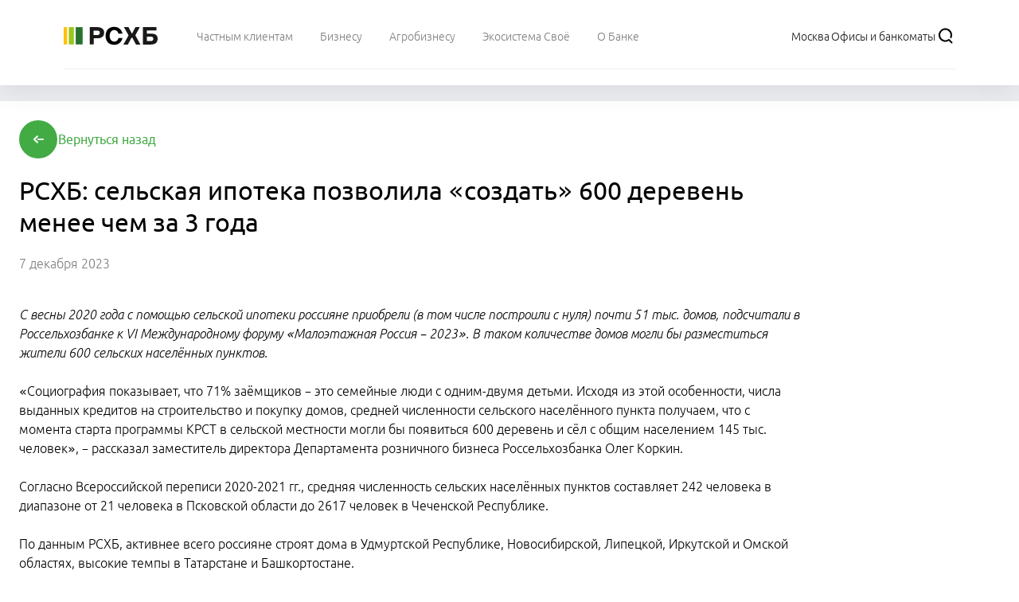

--- FILE ---
content_type: text/html
request_url: https://www.rshb.ru/news/premium-ultra/07122023-000003
body_size: 39684
content:
<!DOCTYPE html><html><head><meta charSet="utf-8"/><meta http-equiv="x-ua-compatible" content="ie=edge"/><meta name="viewport" content="width=device-width, initial-scale=1, shrink-to-fit=no"/><meta name="generator" content="Gatsby 5.11.0"/><style data-href="/news/styles.95ce20364c4128a874ff.css" data-identity="gatsby-global-css">/*! tailwindcss v3.3.3 | MIT License | https://tailwindcss.com*/.m-2xl,.m-4{margin:1rem}.-mb-m{margin-bottom:-.5rem}.-mt-m,.-mt-xs{margin-top:-.5rem}.mb-3xs{margin-bottom:0}.mb-m,.mb-s{margin-bottom:.5rem}.ml-s,.ml-xs{margin-left:.5rem}.mr-s,.mr-xs{margin-right:.5rem}.mt-lg{margin-top:1rem}.mt-m,.mt-s{margin-top:.5rem}.mt-xl{margin-top:1rem}.min-h-6,.min-h-6xl{min-height:1.5rem}.gap-5xl,.gap-6xl{gap:1.5rem}.gap-m,.gap-s{gap:.5rem}.gap-x-s{-moz-column-gap:.5rem;column-gap:.5rem}.gap-y-2xl{row-gap:1rem}.gap-y-3xl{row-gap:1.25rem}.gap-y-lg{row-gap:1rem}.gap-y-m,.gap-y-s{row-gap:.5rem}.space-y-4xl>:not([hidden])~:not([hidden]),.space-y-6xl>:not([hidden])~:not([hidden]){--tw-space-y-reverse:0;margin-bottom:calc(1.5rem*var(--tw-space-y-reverse));margin-top:calc(1.5rem*(1 - var(--tw-space-y-reverse)))}.space-y-m>:not([hidden])~:not([hidden]){margin-bottom:calc(.5rem*var(--tw-space-y-reverse));margin-top:calc(.5rem*(1 - var(--tw-space-y-reverse)))}.p-m,.p-s{padding:.5rem}.px-5xl,.px-6xl{padding-left:1.5rem 1.25rem;padding-right:1.5rem 1.25rem}.px-m,.px-s{padding-left:.5rem;padding-right:.5rem}.py-2xl{padding-bottom:1rem;padding-top:1rem}.py-m,.py-s{padding-bottom:.5rem;padding-top:.5rem}.py-xl{padding-bottom:1rem;padding-top:1rem}.pb-5xl,.pb-6xl{padding-bottom:1.5rem 1.25rem}.pb-lg{padding-bottom:1rem}.pb-m,.pb-s{padding-bottom:.5rem}.pl-5xl,.pl-6xl{padding-left:1.5rem 1.25rem}.pl-m,.pl-s{padding-left:.5rem}.pr-m,.pr-s,.pr-xs{padding-right:.5rem}.pt-6xl{padding-top:1.5rem 1.25rem}.text-h0,.text-h1,.text-h2{font-size:1.5rem;font-weight:400;line-height:2.125rem}.text-h3,.text-h4{font-size:1.25rem;font-weight:400;line-height:1.75rem}.text-h5,.text-h6,.text-l{font-size:1rem;font-weight:400;line-height:1.5rem}.md-container p.h1,.md-container p.h2{font-size:1.5rem;line-height:2.125rem}.md-container p.h3,.md-container p.h4{font-size:1.25rem;font-weight:400;line-height:1.75rem}.list-l.md-container li,.list-m.md-container li,.md-container p.h5,.md-container p.h6{font-size:1rem;font-weight:400;line-height:1.5rem}.right-3xl{right:1.25rem}.m-2xl{margin:1rem}.m-4xl{margin:1.5rem}.m-xl{margin:1rem}.mx-3xl{margin-left:1.25rem;margin-right:1.25rem}.-mx-5xl{margin-left:-1.5rem;margin-right:-1.5rem}.my-lg{margin-bottom:1rem;margin-top:1rem}.mx-lg{margin-left:1rem;margin-right:1rem}.my-6xl{margin-bottom:1.5rem;margin-top:1.5rem}.mb-m{margin-bottom:.5rem}.mt-lg,.mt-xl{margin-top:1rem}.mb-s{margin-bottom:.5rem}.mb-lg{margin-bottom:1rem}.mt-m{margin-top:.5rem}.mb-xl{margin-bottom:1rem}.ml-s{margin-left:.5rem}.mb-3xl{margin-bottom:1.25rem}.mb-2xl{margin-bottom:1rem}.mt-s{margin-top:.5rem}.mr-3xl{margin-right:1.25rem}.mr-s{margin-right:.5rem}.-mt-m{margin-top:-.5rem}.mr-3xs{margin-right:0}.-mt-3xs{margin-top:0}.mt-3xl{margin-top:1.25rem}.min-h-6xl{min-height:1.5rem}.gap-m,.gap-xs{gap:.5rem}.gap-xl{gap:1rem}.gap-s{gap:.5rem}.gap-5xl{gap:1.5rem}.gap-lg{gap:1rem}.gap-6xl{gap:1.5rem}.gap-3xl{gap:1.25rem}.gap-2xl{gap:1rem}.gap-4xl{gap:1.5rem}.gap-3xs{gap:0}.gap-x-m{-moz-column-gap:.5rem;column-gap:.5rem}.gap-y-m{row-gap:.5rem}.gap-x-5xl{-moz-column-gap:1.5rem;column-gap:1.5rem}.gap-y-2xl,.gap-y-lg{row-gap:1rem}.gap-x-6xl{-moz-column-gap:1.5rem;column-gap:1.5rem}.gap-y-xl{row-gap:1rem}.gap-x-lg{-moz-column-gap:1rem;column-gap:1rem}.gap-y-s,.gap-y-xs{row-gap:.5rem}.gap-x-4xl{-moz-column-gap:1.5rem;column-gap:1.5rem}.space-y-m>:not([hidden])~:not([hidden]),.space-y-xs>:not([hidden])~:not([hidden]){--tw-space-y-reverse:0;margin-bottom:calc(.5rem*var(--tw-space-y-reverse));margin-top:calc(.5rem*(1 - var(--tw-space-y-reverse)))}.space-y-3xl>:not([hidden])~:not([hidden]){margin-bottom:calc(1.25rem*var(--tw-space-y-reverse));margin-top:calc(1.25rem*(1 - var(--tw-space-y-reverse)))}.space-y-s>:not([hidden])~:not([hidden]){margin-bottom:calc(.5rem*var(--tw-space-y-reverse));margin-top:calc(.5rem*(1 - var(--tw-space-y-reverse)))}.space-y-lg>:not([hidden])~:not([hidden]),.space-y-xl>:not([hidden])~:not([hidden]){margin-bottom:calc(1rem*var(--tw-space-y-reverse));margin-top:calc(1rem*(1 - var(--tw-space-y-reverse)))}.space-x-lg>:not([hidden])~:not([hidden]){margin-left:calc(1rem*(1 - var(--tw-space-x-reverse)));margin-right:calc(1rem*var(--tw-space-x-reverse))}.space-y-2xl>:not([hidden])~:not([hidden]){margin-bottom:calc(1rem*var(--tw-space-y-reverse));margin-top:calc(1rem*(1 - var(--tw-space-y-reverse)))}.space-y-4xl>:not([hidden])~:not([hidden]),.space-y-6xl>:not([hidden])~:not([hidden]){margin-bottom:calc(1.5rem*var(--tw-space-y-reverse));margin-top:calc(1.5rem*(1 - var(--tw-space-y-reverse)))}.space-x-m>:not([hidden])~:not([hidden]),.space-x-s>:not([hidden])~:not([hidden]){--tw-space-x-reverse:0;margin-left:calc(.5rem*(1 - var(--tw-space-x-reverse)));margin-right:calc(.5rem*var(--tw-space-x-reverse))}.rounded-icon{border-radius:.375rem}.p-6xl{padding:1.5rem 1.25rem}.p-3xl{padding:1.25rem}.p-xl{padding:1rem}.p-m,.p-xs{padding:.5rem}.p-2xl{padding:1rem}.p-4xl,.p-5xl{padding:1.5rem 1.25rem}.p-s{padding:.5rem}.p-lg{padding:1rem}.py-m{padding-bottom:.5rem;padding-top:.5rem}.py-lg{padding-bottom:1rem;padding-top:1rem}.px-lg{padding-left:1rem;padding-right:1rem}.py-s{padding-bottom:.5rem;padding-top:.5rem}.px-m{padding-left:.5rem;padding-right:.5rem}.px-6xl{padding-left:1.5rem 1.25rem;padding-right:1.5rem 1.25rem}.px-s{padding-left:.5rem;padding-right:.5rem}.px-5xl{padding-left:1.5rem 1.25rem;padding-right:1.5rem 1.25rem}.py-2xl,.py-xl{padding-bottom:1rem;padding-top:1rem}.px-xl{padding-left:1rem;padding-right:1rem}.py-6xl{padding-bottom:1.5rem 1.25rem;padding-top:1.5rem 1.25rem}.pb-4,.pb-lg{padding-bottom:1rem}.pb-m{padding-bottom:.5rem}.pt-3xl{padding-top:1.25rem}.pt-m,.pt-xs{padding-top:.5rem}.pt-lg{padding-top:1rem}.pl-5xl{padding-left:1.5rem 1.25rem}.pt-2xl{padding-top:1rem}.pr-s{padding-right:.5rem}.pb-s,.pb-xs{padding-bottom:.5rem}.pb-6xl{padding-bottom:1.5rem 1.25rem}.pl-3xl{padding-left:1.25rem}.pr-lg{padding-right:1rem}.pl-s{padding-left:.5rem}.pb-3xl{padding-bottom:1.25rem}.pb-xl{padding-bottom:1rem}.pr-m{padding-right:.5rem}.pb-2xl{padding-bottom:1rem}.pr-3xl{padding-right:1.25rem}.pl-m{padding-left:.5rem}.pr-5xl{padding-right:1.5rem 1.25rem}.pt-3xs{padding-top:0}.text-h6,.text-l{font-size:1rem;font-weight:400;line-height:1.5rem}.text-h3{font-size:1.25rem;line-height:1.75rem}.text-xl{font-size:1rem}.text-base,.text-h5{font-size:1rem;line-height:1.5rem}.text-h2{font-size:1.5rem;line-height:2.125rem}.text-h4{font-size:1.25rem;line-height:1.75rem}.text-h0,.text-h1{font-size:1.5rem;font-weight:400;line-height:2.125rem}@container (min-width: 28rem){.\@md\:flex{display:flex}.\@md\:max-w-\[500px\]{max-width:500px}.\@md\:basis-1\/2{flex-basis:50%}.\@md\:grid-cols-2{grid-template-columns:repeat(2,minmax(0,1fr))}.\@md\:flex-row{flex-direction:row}.\@md\:justify-center{justify-content:center}}@container (min-width: 32rem){.\@lg\:col-span-2{grid-column:span 2/span 2}.\@lg\:col-span-10{grid-column:span 10/span 10}.\@lg\:col-span-4{grid-column:span 4/span 4}.\@lg\:col-span-3{grid-column:span 3/span 3}.\@lg\:mt-0{margin-top:0}.\@lg\:mt-auto{margin-top:auto}.\@lg\:block{display:block}.\@lg\:flex{display:flex}.\@lg\:w-auto{width:auto}.\@lg\:min-w-0{min-width:0}.\@lg\:flex-initial{flex:0 1 auto}.\@lg\:basis-auto{flex-basis:auto}.\@lg\:flex-row{flex-direction:row}.\@lg\:flex-nowrap{flex-wrap:nowrap}.\@lg\:items-stretch{align-items:stretch}.\@lg\:gap-2xs{gap:.25rem}.\@lg\:space-x-xl>:not([hidden])~:not([hidden]){--tw-space-x-reverse:0;margin-left:calc(1rem*(1 - var(--tw-space-x-reverse)));margin-right:calc(1rem*var(--tw-space-x-reverse))}.\@lg\:px-s{padding-left:.5rem;padding-right:.5rem}.\@lg\:px-lg{padding-left:1rem;padding-right:1rem}}@container (min-width: 36rem){.\@xl\:-order-1{order:-1}.\@xl\:order-none{order:0}.\@xl\:col-span-2{grid-column:span 2/span 2}.\@xl\:col-start-2{grid-column-start:2}.\@xl\:row-span-2{grid-row:span 2/span 2}.\@xl\:mb-0{margin-bottom:0}.\@xl\:-mb-4{margin-bottom:-1rem}.\@xl\:block{display:block}.\@xl\:inline{display:inline}.\@xl\:flex{display:flex}.\@xl\:hidden{display:none}.\@xl\:h-60{height:15rem}.\@xl\:w-auto{width:auto}.\@xl\:grid-cols-2{grid-template-columns:repeat(2,minmax(0,1fr))}.\@xl\:flex-row{flex-direction:row}.\@xl\:flex-col{flex-direction:column}.\@xl\:flex-nowrap{flex-wrap:nowrap}.\@xl\:items-start{align-items:flex-start}.\@xl\:items-center{align-items:center}.\@xl\:justify-center{justify-content:center}.\@xl\:gap-y-4xl{row-gap:1.5rem}.\@xl\:self-start{align-self:flex-start}.\@xl\:self-end{align-self:flex-end}.\@xl\:self-center{align-self:center}.\@xl\:justify-self-end{justify-self:end}.\@xl\:border-none{border-style:none}.\@xl\:p-3xl{padding:1.25rem}.\@xl\:py-0{padding-bottom:0;padding-top:0}.\@xl\:text-center{text-align:center}.\@xl\:text-h3{font-size:1.25rem;font-weight:400;line-height:1.75rem}}@container (min-width: 56rem){.\@4xl\:ml-s{margin-left:.5rem}.\@4xl\:block{display:block}.\@4xl\:w-1\/2{width:50%}.\@4xl\:w-56{width:14rem}.\@4xl\:max-w-xs{max-width:20rem}.\@4xl\:flex-row{flex-direction:row}.\@4xl\:gap-lg{gap:1rem}.\@4xl\:gap-0{gap:0}.\@4xl\:space-y-xl>:not([hidden])~:not([hidden]){--tw-space-y-reverse:0;margin-bottom:calc(1rem*var(--tw-space-y-reverse));margin-top:calc(1rem*(1 - var(--tw-space-y-reverse)))}.\@4xl\:border-b{border-bottom-width:1px}.\@4xl\:border-main-divider{--tw-border-opacity:1;border-color:rgba(235,237,240,var(--tw-border-opacity))}.\@4xl\:bg-gray{--tw-bg-opacity:1;background-color:rgba(var(--color-gray),var(--tw-bg-opacity))}.\@4xl\:pt-lg{padding-top:1rem}}@media (min-width:640px){.sm\:mt-6xl{margin-top:1.5rem}.sm\:ml-0{margin-left:0}.sm\:mb-2xs{margin-bottom:.25rem}.sm\:block{display:block}.sm\:flex{display:flex}.sm\:hidden{display:none}.sm\:h-16{height:4rem}.sm\:h-12{height:3rem}.sm\:w-24{width:6rem}.sm\:w-12{width:3rem}.sm\:w-56{width:14rem}.sm\:min-w-12{min-width:3rem}.sm\:min-w-56{min-width:14rem}.sm\:flex-1{flex:1 1 0%}.sm\:columns-3{-moz-columns:3;-moz-column-count:3;column-count:3}.sm\:flex-row{flex-direction:row}.sm\:flex-col{flex-direction:column}.sm\:flex-wrap{flex-wrap:wrap}.sm\:items-center{align-items:center}.sm\:justify-center{justify-content:center}.sm\:justify-between{justify-content:space-between}.sm\:gap-m,.sm\:gap-xs{gap:.5rem}.sm\:gap-xl{gap:1rem}.sm\:gap-y-s{row-gap:.5rem}.sm\:space-y-s>:not([hidden])~:not([hidden]){--tw-space-y-reverse:0;margin-bottom:calc(.5rem*var(--tw-space-y-reverse));margin-top:calc(.5rem*(1 - var(--tw-space-y-reverse)))}.sm\:whitespace-normal{white-space:normal}.sm\:rounded-md{border-radius:.375rem}.sm\:border{border-width:1px}.sm\:border-t{border-top-width:1px}.sm\:border-solid{border-style:solid}.sm\:border-green-more-light{--tw-border-opacity:1;border-color:rgba(var(--color-green-more-light),var(--tw-border-opacity))}.sm\:border-green{--tw-border-opacity:1;border-color:rgba(var(--color-green),var(--tw-border-opacity))}.sm\:border-main-divider{--tw-border-opacity:1;border-color:rgba(235,237,240,var(--tw-border-opacity))}.sm\:border-yellow{--tw-border-opacity:1;border-color:rgba(var(--color-yellow),var(--tw-border-opacity))}.sm\:bg-main-divider{--tw-bg-opacity:1;background-color:rgba(235,237,240,var(--tw-bg-opacity))}.sm\:bg-primary-main{--tw-bg-opacity:1;background-color:rgba(var(--color-primary-main),var(--tw-bg-opacity))}.sm\:p-5xl{padding:1.5rem 1.25rem}.sm\:p-s{padding:.5rem}.sm\:px-m{padding-left:.5rem;padding-right:.5rem}.sm\:py-m{padding-bottom:.5rem;padding-top:.5rem}.sm\:px-lg{padding-left:1rem;padding-right:1rem}.sm\:pt-16{padding-top:4rem}.sm\:pl-6xl{padding-left:1.5rem 1.25rem}.sm\:pb-4xl{padding-bottom:1.5rem 1.25rem}.sm\:pr-0{padding-right:0}.sm\:pb-xl{padding-bottom:1rem}.sm\:pl-xs{padding-left:.5rem}.sm\:text-title-extra{font-size:9.375rem;line-height:13rem}.sm\:text-primary-main{--tw-text-opacity:1;color:rgba(var(--color-primary-main),var(--tw-text-opacity))}.sm\:text-white{--tw-text-opacity:1;color:rgb(255 255 255/var(--tw-text-opacity))}}@media (min-width:768px){.md\:block{display:block}.md\:h-12{height:3rem}.md\:w-12{width:3rem}.md\:max-w-\[300px\]{max-width:300px}.md\:columns-4{-moz-columns:4;-moz-column-count:4;column-count:4}.md\:items-stretch{align-items:stretch}.md\:text-sm{font-size:.875rem;line-height:1.25rem}.md\:font-normal{font-weight:400}}@media (min-width:1024px){.lg\:block{display:block}.lg\:grid{display:grid}.lg\:hidden{display:none}.lg\:w-3\/6{width:50%}.lg\:w-52{width:13rem}.lg\:w-1\/2{width:50%}.lg\:min-w-64{min-width:16rem}.lg\:min-w-80{min-width:20rem}.lg\:min-w-\[515px\]{min-width:515px}.lg\:min-w-\[50\%\]{min-width:50%}.lg\:min-w-\[33\.3\%\]{min-width:33.3%}.lg\:min-w-\[25\%\]{min-width:25%}.lg\:max-w-\[292px\]{max-width:292px}.lg\:columns-5{-moz-columns:5;-moz-column-count:5;column-count:5}.lg\:grid-cols-9{grid-template-columns:repeat(9,minmax(0,1fr))}.lg\:grid-cols-12{grid-template-columns:repeat(12,minmax(0,1fr))}.lg\:flex-row{flex-direction:row}.lg\:items-center{align-items:center}.lg\:gap-5{gap:1.25rem}.lg\:gap-6xl{gap:1.5rem}.lg\:space-y-0>:not([hidden])~:not([hidden]){--tw-space-y-reverse:0;margin-bottom:calc(0px*var(--tw-space-y-reverse));margin-top:calc(0px*(1 - var(--tw-space-y-reverse)))}.lg\:p-xl{padding:1rem}.lg\:text-l{font-size:1rem;font-weight:400;line-height:1.5rem}.lg\:font-light{font-weight:300}.lg\:\[\&\>\*\]\:col-span-2>*{grid-column:span 2/span 2}.lg\:\[\&\>\*\:nth-child\(14n\+10\)\]\:col-span-3>:nth-child(14n+10),.lg\:\[\&\>\*\:nth-child\(14n\+2\)\]\:col-span-3>:nth-child(14n+2),.lg\:\[\&\>\*\:nth-child\(7n\+5\)\]\:col-span-3>:nth-child(7n+5),.lg\:\[\&\>\*\:nth-child\(7n\+6\)\]\:col-span-3>:nth-child(7n+6),.lg\:\[\&\>\*\:nth-child\(7n\+7\)\]\:col-span-3>:nth-child(7n+7){grid-column:span 3/span 3}}.last\:pr-4xl:last-child{padding-right:1.5rem 1.25rem}@container (min-width: 32rem){.\@lg\:col-span-10{grid-column:span 10/span 10}.\@lg\:col-span-2{grid-column:span 2/span 2}.\@lg\:col-span-3{grid-column:span 3/span 3}.\@lg\:col-span-4{grid-column:span 4/span 4}.\@lg\:mt-0{margin-top:0}.\@lg\:mt-auto{margin-top:auto}.\@lg\:block{display:block}.\@lg\:flex{display:flex}.\@lg\:w-auto{width:auto}.\@lg\:min-w-0{min-width:0}.\@lg\:flex-initial{flex:0 1 auto}.\@lg\:basis-auto{flex-basis:auto}.\@lg\:flex-row{flex-direction:row}.\@lg\:flex-nowrap{flex-wrap:nowrap}.\@lg\:items-stretch{align-items:stretch}.\@lg\:gap-2xs{gap:.25rem}.\@lg\:space-x-xl>:not([hidden])~:not([hidden]){--tw-space-x-reverse:0;margin-left:calc(1rem*(1 - var(--tw-space-x-reverse)));margin-right:calc(1rem*var(--tw-space-x-reverse))}.\@lg\:px-lg{padding-left:1rem;padding-right:1rem}.\@lg\:px-s{padding-left:.5rem;padding-right:.5rem}}@container (min-width: 36rem){.\@xl\:-order-1{order:-1}.\@xl\:order-none{order:0}.\@xl\:col-span-2{grid-column:span 2/span 2}.\@xl\:col-start-2{grid-column-start:2}.\@xl\:row-span-2{grid-row:span 2/span 2}.\@xl\:-mb-4{margin-bottom:-1rem}.\@xl\:mb-0{margin-bottom:0}.\@xl\:block{display:block}.\@xl\:inline{display:inline}.\@xl\:flex{display:flex}.\@xl\:hidden{display:none}.\@xl\:h-60{height:15rem}.\@xl\:w-auto{width:auto}.\@xl\:grid-cols-2{grid-template-columns:repeat(2,minmax(0,1fr))}.\@xl\:flex-row{flex-direction:row}.\@xl\:flex-col{flex-direction:column}.\@xl\:flex-nowrap{flex-wrap:nowrap}.\@xl\:items-start{align-items:flex-start}.\@xl\:items-center{align-items:center}.\@xl\:justify-center{justify-content:center}.\@xl\:gap-y-4xl{row-gap:1.5rem}.\@xl\:self-start{align-self:flex-start}.\@xl\:self-end{align-self:flex-end}.\@xl\:self-center{align-self:center}.\@xl\:justify-self-end{justify-self:end}.\@xl\:border-none{border-style:none}.\@xl\:p-3xl{padding:1.25rem}.\@xl\:py-0{padding-bottom:0;padding-top:0}.\@xl\:text-center{text-align:center}.\@xl\:text-h3{font-size:1.25rem;font-weight:400;line-height:1.75rem}}@container (min-width: 56rem){.\@4xl\:ml-s{margin-left:.5rem}.\@4xl\:block{display:block}.\@4xl\:w-1\/2{width:50%}.\@4xl\:w-56{width:14rem}.\@4xl\:max-w-xs{max-width:20rem}.\@4xl\:flex-row{flex-direction:row}.\@4xl\:gap-0{gap:0}.\@4xl\:gap-lg{gap:1rem}.\@4xl\:space-y-xl>:not([hidden])~:not([hidden]){--tw-space-y-reverse:0;margin-bottom:calc(1rem*var(--tw-space-y-reverse));margin-top:calc(1rem*(1 - var(--tw-space-y-reverse)))}.\@4xl\:border-b{border-bottom-width:1px}.\@4xl\:border-main-divider{--tw-border-opacity:1;border-color:rgba(235,237,240,var(--tw-border-opacity))}.\@4xl\:bg-gray{--tw-bg-opacity:1;background-color:rgba(var(--color-gray),var(--tw-bg-opacity))}.\@4xl\:pt-lg{padding-top:1rem}}@media (min-width:640px){.sm\:col-span-9{grid-column:span 9/span 9}.sm\:mb-2xs{margin-bottom:.25rem}.sm\:ml-0{margin-left:0}.sm\:mt-6xl{margin-top:1.5rem}.sm\:mt-lg{margin-top:1rem}.sm\:block{display:block}.sm\:flex{display:flex}.sm\:hidden{display:none}.sm\:h-12{height:3rem}.sm\:h-16{height:4rem}.sm\:w-12{width:3rem}.sm\:w-24{width:6rem}.sm\:w-56{width:14rem}.sm\:w-auto{width:auto}.sm\:min-w-12{min-width:3rem}.sm\:min-w-56{min-width:14rem}.sm\:flex-1{flex:1 1 0%}.sm\:columns-3{-moz-columns:3;column-count:3}.sm\:flex-row{flex-direction:row}.sm\:flex-col{flex-direction:column}.sm\:flex-wrap{flex-wrap:wrap}.sm\:items-center{align-items:center}.sm\:justify-center{justify-content:center}.sm\:justify-between{justify-content:space-between}.sm\:gap-m{gap:.5rem}.sm\:gap-xl{gap:1rem}.sm\:gap-xs{gap:.5rem}.sm\:gap-y-s{row-gap:.5rem}.sm\:space-y-2xs>:not([hidden])~:not([hidden]){--tw-space-y-reverse:0;margin-bottom:calc(.25rem*var(--tw-space-y-reverse));margin-top:calc(.25rem*(1 - var(--tw-space-y-reverse)))}.sm\:space-y-s>:not([hidden])~:not([hidden]){--tw-space-y-reverse:0;margin-bottom:calc(.5rem*var(--tw-space-y-reverse));margin-top:calc(.5rem*(1 - var(--tw-space-y-reverse)))}.sm\:whitespace-normal{white-space:normal}.sm\:rounded-md{border-radius:.375rem}.sm\:border{border-width:1px}.sm\:border-t{border-top-width:1px}.sm\:border-solid{border-style:solid}.sm\:border-green{--tw-border-opacity:1;border-color:rgba(var(--color-green),var(--tw-border-opacity))}.sm\:border-green-more-light{--tw-border-opacity:1;border-color:rgba(var(--color-green-more-light),var(--tw-border-opacity))}.sm\:border-main-divider{--tw-border-opacity:1;border-color:rgba(235,237,240,var(--tw-border-opacity))}.sm\:border-yellow{--tw-border-opacity:1;border-color:rgba(var(--color-yellow),var(--tw-border-opacity))}.sm\:bg-main-divider{--tw-bg-opacity:1;background-color:rgba(235,237,240,var(--tw-bg-opacity))}.sm\:bg-primary-main{--tw-bg-opacity:1;background-color:rgba(var(--color-primary-main),var(--tw-bg-opacity))}.sm\:p-3xl{padding:1.25rem}.sm\:p-5xl{padding:1.5rem 1.25rem}.sm\:p-s{padding:.5rem}.sm\:px-lg{padding-left:1rem;padding-right:1rem}.sm\:px-m{padding-left:.5rem;padding-right:.5rem}.sm\:py-m{padding-bottom:.5rem;padding-top:.5rem}.sm\:pb-4xl{padding-bottom:1.5rem 1.25rem}.sm\:pb-xl{padding-bottom:1rem}.sm\:pl-6xl{padding-left:1.5rem 1.25rem}.sm\:pl-xs{padding-left:.5rem}.sm\:pr-0{padding-right:0}.sm\:pt-16{padding-top:4rem}.sm\:text-title-extra{font-size:9.375rem;line-height:13rem}.sm\:text-primary-main{--tw-text-opacity:1;color:rgba(var(--color-primary-main),var(--tw-text-opacity))}.sm\:text-white{--tw-text-opacity:1;color:rgb(255 255 255/var(--tw-text-opacity))}}@media (min-width:1024px){.lg\:order-2{order:2}.lg\:block{display:block}.lg\:grid{display:grid}.lg\:hidden{display:none}.lg\:w-1\/2,.lg\:w-3\/6{width:50%}.lg\:w-52{width:13rem}.lg\:min-w-64{min-width:16rem}.lg\:min-w-80{min-width:20rem}.lg\:min-w-\[25\%\]{min-width:25%}.lg\:min-w-\[33\.3\%\]{min-width:33.3%}.lg\:min-w-\[50\%\]{min-width:50%}.lg\:min-w-\[515px\]{min-width:515px}.lg\:max-w-\[292px\]{max-width:292px}.lg\:columns-5{-moz-columns:5;column-count:5}.lg\:grid-cols-12{grid-template-columns:repeat(12,minmax(0,1fr))}.lg\:grid-cols-9{grid-template-columns:repeat(9,minmax(0,1fr))}.lg\:flex-row{flex-direction:row}.lg\:items-center{align-items:center}.lg\:gap-5{gap:1.25rem}.lg\:gap-6xl{gap:1.5rem}.lg\:space-y-0>:not([hidden])~:not([hidden]){--tw-space-y-reverse:0;margin-bottom:calc(0px*var(--tw-space-y-reverse));margin-top:calc(0px*(1 - var(--tw-space-y-reverse)))}.lg\:p-xl{padding:1rem}.lg\:text-l{font-size:1rem;font-weight:400;line-height:1.5rem}.lg\:font-light{font-weight:300}}@media (min-width:1280px){.xl\:min-w-96{min-width:24rem}.xl\:max-w-\[468px\]{max-width:468px}.xl\:max-w-full{max-width:100%}.xl\:flex-nowrap{flex-wrap:nowrap}.xl\:gap-xs{gap:.5rem}.xl\:self-center{align-self:center}.xl\:rounded-md{border-radius:.375rem}.xl\:bg-main-divider{--tw-bg-opacity:1;background-color:rgba(235,237,240,var(--tw-bg-opacity))}.xl\:pb-4xl{padding-bottom:1.5rem 1.25rem}}.\[\&\>\*\]\:p-m>*{padding:.5rem}.\[\&\>\*\]\:pb-m>*{padding-bottom:.5rem}
/*! tailwindcss v3.3.3 | MIT License | https://tailwindcss.com*/*,:after,:before{border:0 solid;box-sizing:border-box}:after,:before{--tw-content:""}html{-webkit-text-size-adjust:100%;font-feature-settings:normal;font-family:Ubuntu,ui-sans-serif,system-ui,-apple-system,BlinkMacSystemFont,Segoe UI,Roboto,Helvetica Neue,Arial,Noto Sans,sans-serif,Apple Color Emoji,Segoe UI Emoji,Segoe UI Symbol,Noto Color Emoji;font-variation-settings:normal;line-height:1.5;-moz-tab-size:4;-o-tab-size:4;tab-size:4}body{line-height:inherit;margin:0}hr{border-top-width:1px;color:inherit;height:0}abbr:where([title]){-webkit-text-decoration:underline dotted;text-decoration:underline dotted}h1,h2,h3,h4,h5,h6{font-size:inherit;font-weight:inherit}a{color:inherit;text-decoration:inherit}b,strong{font-weight:bolder}code,kbd,pre,samp{font-family:ui-monospace,SFMono-Regular,Menlo,Monaco,Consolas,Liberation Mono,Courier New,monospace;font-size:1em}small{font-size:80%}sub,sup{font-size:75%;line-height:0;position:relative;vertical-align:baseline}sub{bottom:-.25em}sup{top:-.5em}table{border-collapse:collapse;border-color:inherit;text-indent:0}button,input,optgroup,select,textarea{font-feature-settings:inherit;color:inherit;font-family:inherit;font-size:100%;font-variation-settings:inherit;font-weight:inherit;line-height:inherit;margin:0;padding:0}button,select{text-transform:none}[type=button],[type=reset],[type=submit],button{-webkit-appearance:button;background-color:transparent;background-image:none}:-moz-focusring{outline:auto}:-moz-ui-invalid{box-shadow:none}progress{vertical-align:baseline}::-webkit-inner-spin-button,::-webkit-outer-spin-button{height:auto}[type=search]{-webkit-appearance:textfield;outline-offset:-2px}::-webkit-search-decoration{-webkit-appearance:none}::-webkit-file-upload-button{-webkit-appearance:button;font:inherit}summary{display:list-item}blockquote,dd,dl,fieldset,figure,h1,h2,h3,h4,h5,h6,hr,p,pre{margin:0}fieldset,legend{padding:0}menu,ol,ul{list-style:none;margin:0;padding:0}dialog{padding:0}textarea{resize:vertical}input::-moz-placeholder,textarea::-moz-placeholder{color:#9ca3af;opacity:1}input::placeholder,textarea::placeholder{color:#9ca3af;opacity:1}[role=button],button{cursor:pointer}:disabled{cursor:default}audio,canvas,embed,iframe,img,object,svg,video{display:block;vertical-align:middle}img,video{height:auto;max-width:100%}[hidden]{display:none}*,:after,:before{--tw-border-spacing-x:0;--tw-border-spacing-y:0;--tw-translate-x:0;--tw-translate-y:0;--tw-rotate:0;--tw-skew-x:0;--tw-skew-y:0;--tw-scale-x:1;--tw-scale-y:1;--tw-pan-x: ;--tw-pan-y: ;--tw-pinch-zoom: ;--tw-scroll-snap-strictness:proximity;--tw-gradient-from-position: ;--tw-gradient-via-position: ;--tw-gradient-to-position: ;--tw-ordinal: ;--tw-slashed-zero: ;--tw-numeric-figure: ;--tw-numeric-spacing: ;--tw-numeric-fraction: ;--tw-ring-inset: ;--tw-ring-offset-width:0px;--tw-ring-offset-color:#fff;--tw-ring-color:rgba(59,130,246,.5);--tw-ring-offset-shadow:0 0 #0000;--tw-ring-shadow:0 0 #0000;--tw-shadow:0 0 #0000;--tw-shadow-colored:0 0 #0000;--tw-blur: ;--tw-brightness: ;--tw-contrast: ;--tw-grayscale: ;--tw-hue-rotate: ;--tw-invert: ;--tw-saturate: ;--tw-sepia: ;--tw-drop-shadow: ;--tw-backdrop-blur: ;--tw-backdrop-brightness: ;--tw-backdrop-contrast: ;--tw-backdrop-grayscale: ;--tw-backdrop-hue-rotate: ;--tw-backdrop-invert: ;--tw-backdrop-opacity: ;--tw-backdrop-saturate: ;--tw-backdrop-sepia: }::backdrop{--tw-border-spacing-x:0;--tw-border-spacing-y:0;--tw-translate-x:0;--tw-translate-y:0;--tw-rotate:0;--tw-skew-x:0;--tw-skew-y:0;--tw-scale-x:1;--tw-scale-y:1;--tw-pan-x: ;--tw-pan-y: ;--tw-pinch-zoom: ;--tw-scroll-snap-strictness:proximity;--tw-gradient-from-position: ;--tw-gradient-via-position: ;--tw-gradient-to-position: ;--tw-ordinal: ;--tw-slashed-zero: ;--tw-numeric-figure: ;--tw-numeric-spacing: ;--tw-numeric-fraction: ;--tw-ring-inset: ;--tw-ring-offset-width:0px;--tw-ring-offset-color:#fff;--tw-ring-color:rgba(59,130,246,.5);--tw-ring-offset-shadow:0 0 #0000;--tw-ring-shadow:0 0 #0000;--tw-shadow:0 0 #0000;--tw-shadow-colored:0 0 #0000;--tw-blur: ;--tw-brightness: ;--tw-contrast: ;--tw-grayscale: ;--tw-hue-rotate: ;--tw-invert: ;--tw-saturate: ;--tw-sepia: ;--tw-drop-shadow: ;--tw-backdrop-blur: ;--tw-backdrop-brightness: ;--tw-backdrop-contrast: ;--tw-backdrop-grayscale: ;--tw-backdrop-hue-rotate: ;--tw-backdrop-invert: ;--tw-backdrop-opacity: ;--tw-backdrop-saturate: ;--tw-backdrop-sepia: }.inset-0{inset:0}.inset-x-0{left:0;right:0}.col-span-3{grid-column:span 3/span 3}.mb-5,.mb-lg{margin-bottom:1.25rem}.line-clamp-2{-webkit-box-orient:vertical;-webkit-line-clamp:2;display:-webkit-box;overflow:hidden}.min-h-12,.min-h-6xl{min-height:3rem}.w-4\/5{width:80%}.-rotate-90,.rotate-180,.rotate-90,.transform{transform:translate(var(--tw-translate-x),var(--tw-translate-y)) rotate(var(--tw-rotate)) skewX(var(--tw-skew-x)) skewY(var(--tw-skew-y)) scaleX(var(--tw-scale-x)) scaleY(var(--tw-scale-y))}.gap-1,.gap-2xs{gap:.25rem}.gap-5,.gap-lg{gap:1.25rem}.\!py-0{padding-bottom:0!important;padding-top:0!important}.pb-5xl{padding-bottom:2.5rem}.text-m,.text-m-light{font-size:.9375rem;line-height:1.25rem}.shadow-\[0_8px_32px_0px_\#00000014\],.shadow-blue-gray,.shadow-dark-blue,.shadow-main-black{box-shadow:var(--tw-ring-offset-shadow,0 0 #0000),var(--tw-ring-shadow,0 0 #0000),var(--tw-shadow)}@font-face{font-display:swap;font-family:Ubuntu;font-style:normal;font-weight:300;src:local("Ubuntu Light"),local("Ubuntu-Light"),url(/news/static/ubuntulight-94eec61294b64f9733ea57e9c269a633.woff2) format("woff2"),url(/news/static/ubuntulight-b82e844a616f96c0a85f88ba4bc6c242.woff) format("woff"),url(/news/static/ubuntulight-1d19a9c6fcd6db25f5a49996a03386d9.ttf) format("truetype")}@font-face{font-display:swap;font-family:Ubuntu;font-style:italic;font-weight:300;src:local("Ubuntu Light Italic"),local("Ubuntu-LightItalic"),url(/news/static/ubuntulightitalic-029d1be91c5fd96e781aade13ca6305b.woff2) format("woff2"),url(/news/static/ubuntulightitalic-733e0c964aec4dea1c4c310c0ca3aa85.woff) format("woff"),url(/news/static/ubuntulightitalic-9cbd98e16b9611114b66cd10d8c98372.ttf) format("truetype")}@font-face{font-display:swap;font-family:Ubuntu;font-style:normal;font-weight:400;src:local("Ubuntu"),url(/news/static/ubuntu-93436177d079783423bbb2f9219d009a.woff2) format("woff2"),url(/news/static/ubuntu-820fd0c4fac40b3b60a7cfb125ce4adc.woff) format("woff"),url(/news/static/ubuntu-1f6b400c035efaa2a5640239e2144baf.ttf) format("truetype")}@font-face{font-display:swap;font-family:Ubuntu;font-style:italic;font-weight:400;src:local("Ubuntu Italic"),local("Ubuntu-Italic"),url(/news/static/ubuntuitalic-abcde4e660e5a1835bfe5b51d7841ead.woff2) format("woff2"),url(/news/static/ubuntuitalic-1f24df83a539af798e288d4a714354da.woff) format("woff"),url(/news/static/ubuntuitalic-0baf7cb284e2b831e5dda93474130ecb.ttf) format("truetype")}@font-face{font-display:swap;font-family:Ubuntu;font-style:normal;font-weight:500;src:local("Ubuntu Medium"),local("Ubuntu-Medium"),url(/news/static/ubuntumedium-219dec2386896950352f457a067ba593.woff2) format("woff2"),url(/news/static/ubuntumedium-1326c74d3374d1d150c379838c115daa.woff) format("woff"),url(/news/static/ubuntumedium-d64e28ecabe5ac0e1247f019230690f7.ttf) format("truetype")}@font-face{font-display:swap;font-family:Ubuntu;font-style:italic;font-weight:500;src:local("Ubuntu Medium Italic"),local("Ubuntu-MediumItalic"),url(/news/static/ubuntumediumitalic-92c10e8d48ecdcd8ee10c3a8af6e5c9f.woff2) format("woff2"),url(/news/static/ubuntumediumitalic-28355a02cefad840f8b59ae049a2f623.woff) format("woff"),url(/news/static/ubuntumediumitalic-2fc21fbf84261d355a2370a9a9031099.ttf) format("truetype")}@font-face{font-display:swap;font-family:Ubuntu;font-style:normal;font-weight:700;src:local("Ubuntu Bold"),local("Ubuntu-Bold"),url(/news/static/ubuntubold-7e8d06dad635bc53089cc139cbf65d9f.woff2) format("woff2"),url(/news/static/ubuntubold-1edbd0d8069a51ac416d71ef73dda4c7.woff) format("woff"),url(/news/static/ubuntubold-9fed86670d8fa489d4d6ec3d45463334.ttf) format("truetype")}@font-face{font-display:swap;font-family:Ubuntu;font-style:italic;font-weight:700;src:local("Ubuntu Bold Italic"),local("Ubuntu-BoldItalic"),url(/news/static/ubuntubolditalic-89810a6af3567fdc7c1bc52d1b6a8053.woff2) format("woff2"),url(/news/static/ubuntubolditalic-25aace67e10282d2f26565ced7d83006.woff) format("woff"),url(/news/static/ubuntubolditalic-3c45118f1a3bf40260edf0dc5856cef2.ttf) format("truetype")}@font-face{font-display:swap;font-family:Mohave;font-style:normal;font-weight:400;src:local("Mohave"),url(/news/static/Mohave-Regular-7c22e2c6295cfcb92df31bee46c6b95f.ttf) format("truetype"),url(/news/static/Mohave-Regular-5d45ba7757a8f82cc3575d82aeb15767.otf) format("opentype"),url([data-uri]) format("woff")}html{scroll-behavior:smooth}*{--color-green:78,190,81;--color-green-light:131,184,62;--color-green-more-light:219,242,219;--color-green-dark:66,171,68;--color-green-more-dark:39,148,41;--color-yellow:221,182,61;--color-yellow-light:246,219,125;--color-gray:201,202,204;--color-secondary-text:125,126,127;--color-secondary-light:245,247,249;--color-gradient-from:141,189,76;--color-gradient-to:69,172,69;--color-primary-divider:235,237,240}[data-theme=pc]{--color-primary-main:var(--color-green-dark);--color-primary-hover:36,131,65;--color-primary-active:36,95,52;--color-secondary-hover:36,131,65;--color-secondary-active:36,95,52}[data-theme=bc]{--color-primary-main:var(--color-green-light);--color-primary-hover:92,146,29;--color-primary-active:60,94,16;--color-secondary-hover:92,146,29;--color-secondary-active:60,94,16}[data-theme=eo]{--color-primary-main:var(--color-yellow);--color-primary-hover:187,151,39;--color-primary-active:126,99,12;--color-secondary-hover:187,151,39;--color-secondary-active:126,99,12}[data-theme=ul]{--color-primary-main:185,139,109;--color-primary-hover:146,91,56;--color-primary-active:113,64,32;--color-secondary-hover:146,91,56;--color-secondary-active:113,64,32}[data-theme=pr]{--color-primary-main:184,160,133;--color-primary-hover:135,98,57;--color-primary-active:100,66,27;--color-secondary-hover:135,98,57;--color-secondary-active:100,66,27}.container{margin-left:auto;margin-right:auto;width:100%}@media (min-width:640px){.container{max-width:640px}}@media (min-width:768px){.container{max-width:768px}}.container{max-width:100%}@media (min-width:640px){.container{max-width:none}}@media (min-width:768px){.container{max-width:none}}@media (min-width:1024px){.container{max-width:1024px}}@media (min-width:1280px){.container{max-width:1280px}}[data-theme=eo] .md-container ul{list-style-type:none}[data-theme=eo] .md-container ul>li:before{--tw-text-opacity:1;color:rgba(var(--color-primary-main),var(--tw-text-opacity));content:"🗸";font-weight:700;margin-right:.75rem}.md-container{font-family:Ubuntu,ui-sans-serif,system-ui,-apple-system,BlinkMacSystemFont,Segoe UI,Roboto,Helvetica Neue,Arial,Noto Sans,sans-serif,Apple Color Emoji,Segoe UI Emoji,Segoe UI Symbol,Noto Color Emoji;font-size:1rem;font-weight:400;line-height:1.5rem;overflow:auto}.md-container p.h1{font-size:3.125rem;font-weight:400;line-height:3.25rem}.md-container blockquote{font-size:.9375rem;font-weight:300;line-height:1.25rem}.group[data-ver=primary] .md-container blockquote{--tw-text-opacity:1;color:rgba(var(--color-secondary-text),var(--tw-text-opacity))}.md-container p.h2{font-size:2.5rem;font-weight:400;line-height:3rem}.md-container p.h3{font-size:2rem;font-weight:400;line-height:2.5rem}.md-container p.h4{font-size:1.75rem;font-weight:400;line-height:2.25rem}.md-container p.h5{font-size:1.5rem;font-weight:400;line-height:2.125rem}.md-container p.h6{font-size:1.25rem;font-weight:400;line-height:1.75rem}.md-container p{font-size:1rem;font-weight:300;line-height:1.5rem}.md-container ul{list-style-position:inside;list-style-type:disc}.md-container ol{list-style-position:inside;list-style-type:decimal}.md-container li{list-style-position:initial;margin-left:20px;padding-bottom:6px;padding-left:0}.list-s.md-container li,.md-container li{font-size:1rem;font-weight:300;line-height:1.5rem}.list-m.md-container li{font-size:1.25rem;font-weight:400;line-height:1.75rem}.list-l.md-container li{font-size:1.5rem;font-weight:400;line-height:2.125rem;margin-left:23px}.without-dots.md-container li,list-l.without-dots.md-container li{list-style-position:outside;list-style-type:none;margin-left:0}.md-container li>p{display:inline}.md-container a{--tw-text-opacity:1;color:rgba(var(--color-primary-main),var(--tw-text-opacity))}.group[data-ver=secondary] .md-container a{--tw-text-opacity:1;color:rgb(255 255 255/var(--tw-text-opacity))}.md-container a,.md-container strong{font-weight:400}.secondary.md-container table{text-align:left;width:100%}.md-container table thead,.secondary.md-container table thead{color:rgb(var(--color-secondary-text))}.secondary.md-container table td,.secondary.md-container table th{padding:8px 14px 5px}.secondary.md-container table tbody tr:nth-child(2n-1){background-color:rgb(var(--color-secondary-light))}.secondary.md-container ol li,.secondary.md-container ul li{color:#7d7e7f}.primary.md-container ol li,.primary.md-container ul li{color:#42ab44}.md-container table{text-align:left;width:100%}.md-container table td,.md-container table th{font-size:18px;min-width:116px;padding:12px 8px 12px 0}.md-container table tr{border-bottom:1px solid rgb(var(--color-primary-divider))}.pointer-events-none{pointer-events:none}.visible{visibility:visible}.invisible{visibility:hidden}.static{position:static}.fixed{position:fixed}.absolute{position:absolute}.relative{position:relative}.sticky{position:sticky}.inset-0{bottom:0;top:0}.inset-0,.inset-x-0{left:0;right:0}.top-0{top:0}.-right-4{right:-1rem}.top-9{top:2.25rem}.right-12{right:3rem}.top-6{top:1.5rem}.right-8{right:2rem}.top-3{top:.75rem}.right-4{right:1rem}.top-4{top:1rem}.bottom-0{bottom:0}.left-0{left:0}.right-0{right:0}.left-12{left:3rem}.top-16{top:4rem}.right-3xl{right:2rem}.top-10{top:2.5rem}.left-6{left:1.5rem}.right-6{right:1.5rem}.top-32{top:8rem}.top-1\.5{top:.375rem}.top-1{top:.25rem}.top-28{top:7rem}.top-11{top:2.75rem}.right-7{right:1.75rem}.bottom-2{bottom:.5rem}.left-1{left:.25rem}.bottom-4{bottom:1rem}.-bottom-3{bottom:-.75rem}.left-3{left:.75rem}.top-20{top:5rem}.right-3{right:.75rem}.-bottom-\[3px\]{bottom:-3px}.-bottom-1{bottom:-.25rem}.top-0\.5{top:.125rem}.left-1\/2{left:50%}.left-\[5\%\]{left:5%}.left-4{left:1rem}.right-1{right:.25rem}.bottom-\[56px\]{bottom:56px}.top-\[calc\(50\%-24px\)\]{top:calc(50% - 24px)}.top-12{top:3rem}.top-5{top:1.25rem}.right-2{right:.5rem}.top-52{top:13rem}.top-80{top:20rem}.z-40{z-index:40}.z-10{z-index:10}.z-\[100\]{z-index:100}.z-20{z-index:20}.z-50{z-index:50}.order-4{order:4}.order-1{order:1}.order-6{order:6}.order-2{order:2}.order-5{order:5}.order-3{order:3}.col-span-12{grid-column:span 12/span 12}.col-span-2{grid-column:span 2/span 2}.col-span-6{grid-column:span 6/span 6}.col-span-4{grid-column:span 4/span 4}.col-span-8{grid-column:span 8/span 8}.col-span-10{grid-column:span 10/span 10}.col-start-2{grid-column-start:2}.row-span-2{grid-row:span 2/span 2}.m-2xl{margin:1.75rem}.m-4xl{margin:2.25rem}.m-auto{margin:auto}.m-4{margin:1rem}.m-0{margin:0}.m-xl{margin:1.5rem}.mx-auto{margin-left:auto;margin-right:auto}.my-2xs{margin-bottom:.25rem;margin-top:.25rem}.mx-xs{margin-left:.5rem;margin-right:.5rem}.mx-3xl{margin-left:2rem;margin-right:2rem}.-mx-5xl{margin-left:-2.5rem;margin-right:-2.5rem}.my-auto{margin-bottom:auto;margin-top:auto}.my-lg{margin-bottom:1.25rem;margin-top:1.25rem}.mx-lg{margin-left:1.25rem;margin-right:1.25rem}.my-xs{margin-bottom:.5rem;margin-top:.5rem}.mx-2xs{margin-left:.25rem;margin-right:.25rem}.my-6xl{margin-bottom:3rem;margin-top:3rem}.mb-m{margin-bottom:1rem}.mt-lg{margin-top:1.25rem}.mt-xl{margin-top:1.5rem}.mb-s{margin-bottom:.75rem}.mb-lg{margin-bottom:1.25rem}.mt-m{margin-top:1rem}.mb-xl{margin-bottom:1.5rem}.mr-xs{margin-right:.5rem}.ml-s{margin-left:.75rem}.mt-2xs{margin-top:.25rem}.mt-xs{margin-top:.5rem}.mb-3xl{margin-bottom:2rem}.mt-auto{margin-top:auto}.mt-4{margin-top:1rem}.mt-8{margin-top:2rem}.mb-2xl{margin-bottom:1.75rem}.-mr-20{margin-right:-5rem}.mr-2xs{margin-right:.25rem}.mt-s{margin-top:.75rem}.ml-5{margin-left:1.25rem}.mr-3xl{margin-right:2rem}.ml-auto{margin-left:auto}.-mt-xs{margin-top:-.5rem}.ml-2xs{margin-left:.25rem}.-mb-m{margin-bottom:-1rem}.ml-xs{margin-left:.5rem}.mb-xs{margin-bottom:.5rem}.mr-s{margin-right:.75rem}.mt-3{margin-top:.75rem}.mt-\[20\%\]{margin-top:20%}.mb-3xs{margin-bottom:.125rem}.-mt-m{margin-top:-1rem}.mt-5{margin-top:1.25rem}.ml-px{margin-left:1px}.mr-3xs{margin-right:.125rem}.-mt-3xs{margin-top:-.125rem}.mt-2{margin-top:.5rem}.mt-3xl{margin-top:2rem}.mb-2xs{margin-bottom:.25rem}.mb-5{margin-bottom:1.25rem}.-mb-6{margin-bottom:-1.5rem}.box-border{box-sizing:border-box}.block{display:block}.\!block{display:block!important}.inline-block{display:inline-block}.inline{display:inline}.flex{display:flex}.inline-flex{display:inline-flex}.table{display:table}.grid{display:grid}.contents{display:contents}.hidden{display:none}.h-full{height:100%}.h-14{height:3.5rem}.h-6{height:1.5rem}.h-7{height:1.75rem}.h-8{height:2rem}.h-fit{height:-moz-fit-content;height:fit-content}.h-52{height:13rem}.h-\[3px\]{height:3px}.h-px{height:1px}.h-12{height:3rem}.h-10{height:2.5rem}.h-16{height:4rem}.h-24{height:6rem}.h-32{height:8rem}.h-4{height:1rem}.h-\[600px\]{height:600px}.h-9{height:2.25rem}.h-40{height:10rem}.h-28{height:7rem}.h-\[640px\]{height:640px}.h-0\.5{height:.125rem}.h-0{height:0}.h-11{height:2.75rem}.h-\[74px\]{height:74px}.h-3{height:.75rem}.h-5{height:1.25rem}.h-2{height:.5rem}.h-36{height:9rem}.h-\[70px\]{height:70px}.h-20{height:5rem}.h-60{height:15rem}.h-56{height:14rem}.max-h-full{max-height:100%}.max-h-0{max-height:0}.max-h-12{max-height:3rem}.max-h-64{max-height:16rem}.max-h-28{max-height:7rem}.min-h-28{min-height:7rem}.min-h-80{min-height:20rem}.min-h-6{min-height:1.5rem}.min-h-11{min-height:2.75rem}.min-h-12,.min-h-6xl{min-height:3rem}.min-h-full{min-height:100%}.min-h-24{min-height:6rem}.min-h-4{min-height:1rem}.min-h-fit{min-height:-moz-fit-content;min-height:fit-content}.w-full{width:100%}.w-64{width:16rem}.w-auto{width:auto}.w-14{width:3.5rem}.w-6{width:1.5rem}.w-7{width:1.75rem}.w-8{width:2rem}.w-1\/2{width:50%}.w-\[3px\]{width:3px}.w-56{width:14rem}.w-12{width:3rem}.w-fit{width:-moz-fit-content;width:fit-content}.w-32{width:8rem}.w-60{width:15rem}.w-px{width:1px}.w-9{width:2.25rem}.w-4{width:1rem}.w-screen{width:100vw}.w-10{width:2.5rem}.w-16{width:4rem}.w-24{width:6rem}.w-72{width:18rem}.w-52{width:13rem}.w-11{width:2.75rem}.w-80{width:20rem}.w-20{width:5rem}.w-3{width:.75rem}.w-5{width:1.25rem}.w-36{width:9rem}.w-\[1280px\]{width:1280px}.w-48{width:12rem}.w-2{width:.5rem}.w-28{width:7rem}.w-96{width:24rem}.min-w-80{min-width:20rem}.min-w-full{min-width:100%}.min-w-\[160px\]{min-width:160px}.min-w-fit{min-width:-moz-fit-content;min-width:fit-content}.min-w-6{min-width:1.5rem}.min-w-72{min-width:18rem}.min-w-11{min-width:2.75rem}.min-w-32{min-width:8rem}.min-w-24{min-width:6rem}.min-w-12{min-width:3rem}.min-w-\[370px\]{min-width:370px}.min-w-0{min-width:0}.min-w-56{min-width:14rem}.min-w-52{min-width:13rem}.min-w-96{min-width:24rem}.min-w-4{min-width:1rem}.min-w-20{min-width:5rem}.min-w-10{min-width:2.5rem}.min-w-\[80\%\]{min-width:80%}.min-w-\[350px\]{min-width:350px}.max-w-full{max-width:100%}.max-w-\[150px\]{max-width:150px}.max-w-\[292px\]{max-width:292px}.max-w-\[978px\]{max-width:978px}.max-w-2xl{max-width:42rem}.max-w-\[300px\]{max-width:300px}.max-w-none{max-width:none}.max-w-\[600px\]{max-width:600px}.max-w-lg{max-width:32rem}.flex-1{flex:1 1 0%}.flex-none{flex:none}.flex-shrink-0,.shrink-0{flex-shrink:0}.shrink-1\/2{flex-shrink:0.5}.flex-grow,.grow{flex-grow:1}.grow-0{flex-grow:0}.basis-0{flex-basis:0px}.basis-auto{flex-basis:auto}.basis-full{flex-basis:100%}.origin-top{transform-origin:top}.-rotate-90{--tw-rotate:-90deg}.-rotate-90,.rotate-90{transform:translate(var(--tw-translate-x),var(--tw-translate-y)) rotate(var(--tw-rotate)) skewX(var(--tw-skew-x)) skewY(var(--tw-skew-y)) scaleX(var(--tw-scale-x)) scaleY(var(--tw-scale-y))}.rotate-90{--tw-rotate:90deg}.rotate-180{--tw-rotate:180deg}.rotate-180,.transform{transform:translate(var(--tw-translate-x),var(--tw-translate-y)) rotate(var(--tw-rotate)) skewX(var(--tw-skew-x)) skewY(var(--tw-skew-y)) scaleX(var(--tw-scale-x)) scaleY(var(--tw-scale-y))}@keyframes expansion{0%{transform:scaleY(0)}to{transform:scaleY(1)}}.animate-expansion{animation:expansion .3s ease-out}@keyframes spin{to{transform:rotate(1turn)}}.animate-spin{animation:spin 1s linear infinite}@keyframes pulse{50%{opacity:.5}}.animate-pulse{animation:pulse 2s cubic-bezier(.4,0,.6,1) infinite}.cursor-pointer{cursor:pointer}.cursor-not-allowed{cursor:not-allowed}.select-none{-webkit-user-select:none;-moz-user-select:none;user-select:none}.resize-y{resize:vertical}.resize{resize:both}.snap-start{scroll-snap-align:start}.snap-end{scroll-snap-align:end}.snap-center{scroll-snap-align:center}.snap-always{scroll-snap-stop:always}.scroll-mt-12{scroll-margin-top:3rem}.list-none{list-style-type:none}.appearance-none{-webkit-appearance:none;-moz-appearance:none;appearance:none}.columns-1{-moz-columns:1;-moz-column-count:1;column-count:1}.break-inside-avoid{-moz-column-break-inside:avoid;break-inside:avoid}.auto-cols-fr{grid-auto-columns:minmax(0,1fr)}.auto-rows-\[max-content_1fr\]{grid-auto-rows:max-content 1fr}.auto-rows-auto{grid-auto-rows:auto}.grid-cols-12{grid-template-columns:repeat(12,minmax(0,1fr))}.grid-cols-3{grid-template-columns:repeat(3,minmax(0,1fr))}.grid-cols-4{grid-template-columns:repeat(4,minmax(0,1fr))}.grid-cols-5{grid-template-columns:repeat(5,minmax(0,1fr))}.grid-cols-1{grid-template-columns:repeat(1,minmax(0,1fr))}.grid-cols-\[max-content_1fr\]{grid-template-columns:max-content 1fr}.grid-cols-6{grid-template-columns:repeat(6,minmax(0,1fr))}.flex-row{flex-direction:row}.flex-row-reverse{flex-direction:row-reverse}.flex-col{flex-direction:column}.flex-col-reverse{flex-direction:column-reverse}.flex-wrap{flex-wrap:wrap}.flex-nowrap{flex-wrap:nowrap}.content-center{align-content:center}.items-start{align-items:flex-start}.items-end{align-items:flex-end}.items-center{align-items:center}.items-baseline{align-items:baseline}.items-stretch{align-items:stretch}.justify-start{justify-content:flex-start}.justify-end{justify-content:flex-end}.justify-center{justify-content:center}.justify-between{justify-content:space-between}.justify-around{justify-content:space-around}.justify-items-stretch{justify-items:stretch}.gap-m{gap:1rem}.gap-xs{gap:.5rem}.gap-3{gap:.75rem}.gap-xl{gap:1.5rem}.gap-s{gap:.75rem}.gap-5xl{gap:2.5rem}.gap-1,.gap-2xs{gap:.25rem}.gap-5,.gap-lg{gap:1.25rem}.gap-6xl{gap:3rem}.gap-3xl{gap:2rem}.gap-2xl{gap:1.75rem}.gap-4xl{gap:2.25rem}.gap-3xs{gap:.125rem}.gap-2{gap:.5rem}.gap-x-m{-moz-column-gap:1rem;column-gap:1rem}.gap-y-m{row-gap:1rem}.gap-x-5xl{-moz-column-gap:2.5rem;column-gap:2.5rem}.gap-y-lg{row-gap:1.25rem}.gap-y-2xl{row-gap:1.75rem}.gap-x-6xl{-moz-column-gap:3rem;column-gap:3rem}.gap-y-xl{row-gap:1.5rem}.gap-x-lg{-moz-column-gap:1.25rem;column-gap:1.25rem}.gap-y-xs{row-gap:.5rem}.gap-y-3xl{row-gap:2rem}.gap-x-s{-moz-column-gap:.75rem;column-gap:.75rem}.gap-x-20{-moz-column-gap:5rem;column-gap:5rem}.gap-y-s{row-gap:.75rem}.gap-x-4xl{-moz-column-gap:2.25rem;column-gap:2.25rem}.gap-y-7{row-gap:1.75rem}.gap-x-2xs{-moz-column-gap:.25rem;column-gap:.25rem}.space-y-m>:not([hidden])~:not([hidden]){--tw-space-y-reverse:0;margin-bottom:calc(1rem*var(--tw-space-y-reverse));margin-top:calc(1rem*(1 - var(--tw-space-y-reverse)))}.space-y-xs>:not([hidden])~:not([hidden]){--tw-space-y-reverse:0;margin-bottom:calc(.5rem*var(--tw-space-y-reverse));margin-top:calc(.5rem*(1 - var(--tw-space-y-reverse)))}.space-y-3xl>:not([hidden])~:not([hidden]){--tw-space-y-reverse:0;margin-bottom:calc(2rem*var(--tw-space-y-reverse));margin-top:calc(2rem*(1 - var(--tw-space-y-reverse)))}.space-y-s>:not([hidden])~:not([hidden]){--tw-space-y-reverse:0;margin-bottom:calc(.75rem*var(--tw-space-y-reverse));margin-top:calc(.75rem*(1 - var(--tw-space-y-reverse)))}.space-y-lg>:not([hidden])~:not([hidden]){--tw-space-y-reverse:0;margin-bottom:calc(1.25rem*var(--tw-space-y-reverse));margin-top:calc(1.25rem*(1 - var(--tw-space-y-reverse)))}.space-y-px>:not([hidden])~:not([hidden]){--tw-space-y-reverse:0;margin-bottom:calc(1px*var(--tw-space-y-reverse));margin-top:calc(1px*(1 - var(--tw-space-y-reverse)))}.space-y-2xs>:not([hidden])~:not([hidden]){--tw-space-y-reverse:0;margin-bottom:calc(.25rem*var(--tw-space-y-reverse));margin-top:calc(.25rem*(1 - var(--tw-space-y-reverse)))}.space-y-xl>:not([hidden])~:not([hidden]){--tw-space-y-reverse:0;margin-bottom:calc(1.5rem*var(--tw-space-y-reverse));margin-top:calc(1.5rem*(1 - var(--tw-space-y-reverse)))}.space-x-lg>:not([hidden])~:not([hidden]){--tw-space-x-reverse:0;margin-left:calc(1.25rem*(1 - var(--tw-space-x-reverse)));margin-right:calc(1.25rem*var(--tw-space-x-reverse))}.space-y-2xl>:not([hidden])~:not([hidden]){--tw-space-y-reverse:0;margin-bottom:calc(1.75rem*var(--tw-space-y-reverse));margin-top:calc(1.75rem*(1 - var(--tw-space-y-reverse)))}.space-y-4xl>:not([hidden])~:not([hidden]){--tw-space-y-reverse:0;margin-bottom:calc(2.25rem*var(--tw-space-y-reverse));margin-top:calc(2.25rem*(1 - var(--tw-space-y-reverse)))}.space-y-1>:not([hidden])~:not([hidden]){--tw-space-y-reverse:0;margin-bottom:calc(.25rem*var(--tw-space-y-reverse));margin-top:calc(.25rem*(1 - var(--tw-space-y-reverse)))}.space-y-6xl>:not([hidden])~:not([hidden]){--tw-space-y-reverse:0;margin-bottom:calc(3rem*var(--tw-space-y-reverse));margin-top:calc(3rem*(1 - var(--tw-space-y-reverse)))}.space-x-s>:not([hidden])~:not([hidden]){--tw-space-x-reverse:0;margin-left:calc(.75rem*(1 - var(--tw-space-x-reverse)));margin-right:calc(.75rem*var(--tw-space-x-reverse))}.space-x-m>:not([hidden])~:not([hidden]){--tw-space-x-reverse:0;margin-left:calc(1rem*(1 - var(--tw-space-x-reverse)));margin-right:calc(1rem*var(--tw-space-x-reverse))}.self-start{align-self:flex-start}.self-end{align-self:flex-end}.self-center{align-self:center}.justify-self-center{justify-self:center}.overflow-auto{overflow:auto}.overflow-hidden{overflow:hidden}.overflow-x-auto{overflow-x:auto}.overflow-y-auto{overflow-y:auto}.overflow-x-hidden{overflow-x:hidden}.overflow-y-scroll{overflow-y:scroll}.text-ellipsis{text-overflow:ellipsis}.whitespace-nowrap{white-space:nowrap}.whitespace-pre{white-space:pre}.whitespace-pre-line{white-space:pre-line}.whitespace-pre-wrap{white-space:pre-wrap}.break-words{overflow-wrap:break-word}.rounded-md{border-radius:.375rem}.rounded-full{border-radius:9999px}.rounded-lg{border-radius:.5rem}.rounded{border-radius:.25rem}.rounded-xl{border-radius:.75rem}.rounded-icon{border-radius:50%}.rounded-2xl{border-radius:1rem}.border{border-width:1px}.border-0{border-width:0}.border-4{border-width:4px}.border-2{border-width:2px}.border-8{border-width:8px}.border-y{border-top-width:1px}.border-b,.border-y{border-bottom-width:1px}.border-t{border-top-width:1px}.border-r{border-right-width:1px}.border-b-8{border-bottom-width:8px}.border-b-0{border-bottom-width:0}.border-b-2{border-bottom-width:2px}.border-solid{border-style:solid}.border-none{border-style:none}.border-gray{--tw-border-opacity:1;border-color:rgba(var(--color-gray),var(--tw-border-opacity))}.border-main-divider{--tw-border-opacity:1;border-color:rgba(235,237,240,var(--tw-border-opacity))}.border-transparent{border-color:transparent}.border-primary-main{--tw-border-opacity:1;border-color:rgba(var(--color-primary-main),var(--tw-border-opacity))}.border-green-more-dark{--tw-border-opacity:1;border-color:rgba(var(--color-green-more-dark),var(--tw-border-opacity))}.border-yellow-light{--tw-border-opacity:1;border-color:rgba(206,200,51,var(--tw-border-opacity))}.border-green-more-light{--tw-border-opacity:1;border-color:rgba(var(--color-green-more-light),var(--tw-border-opacity))}.border-error\/30{border-color:rgba(242,48,48,.3)}.border-current{border-color:currentColor}.border-red-500{--tw-border-opacity:1;border-color:rgb(239 68 68/var(--tw-border-opacity))}.border-green{--tw-border-opacity:1;border-color:rgba(var(--color-green),var(--tw-border-opacity))}.border-error{--tw-border-opacity:1;border-color:rgba(242,48,48,var(--tw-border-opacity))}.border-y-main-divider{--tw-border-opacity:1;border-bottom-color:rgba(235,237,240,var(--tw-border-opacity));border-top-color:rgba(235,237,240,var(--tw-border-opacity))}.border-r-transparent{border-right-color:transparent}.border-opacity-50{--tw-border-opacity:0.5}.bg-white{--tw-bg-opacity:1;background-color:rgb(255 255 255/var(--tw-bg-opacity))}.bg-primary-main{--tw-bg-opacity:1;background-color:rgba(var(--color-primary-main),var(--tw-bg-opacity))}.bg-main-divider{--tw-bg-opacity:1;background-color:rgba(235,237,240,var(--tw-bg-opacity))}.bg-transparent{background-color:transparent}.\!bg-transparent{background-color:transparent!important}.bg-green-dark{--tw-bg-opacity:1;background-color:rgba(var(--color-green-dark),var(--tw-bg-opacity))}.bg-green{--tw-bg-opacity:1;background-color:rgba(var(--color-green),var(--tw-bg-opacity))}.bg-green-light{--tw-bg-opacity:1;background-color:rgba(var(--color-green-light),var(--tw-bg-opacity))}.bg-black{--tw-bg-opacity:1;background-color:rgb(0 0 0/var(--tw-bg-opacity))}.bg-main{--tw-bg-opacity:1;background-color:rgba(240,244,240,var(--tw-bg-opacity))}.bg-primary-text{--tw-bg-opacity:1;background-color:rgba(28,28,28,var(--tw-bg-opacity))}.bg-white\/30{background-color:hsla(0,0%,100%,.3)}.bg-inherit{background-color:inherit}.bg-main-divider\/20{background-color:rgba(235,237,240,.2)}.bg-secondary-light{--tw-bg-opacity:1;background-color:rgba(var(--color-secondary-light),var(--tw-bg-opacity))}.bg-yellow{--tw-bg-opacity:1;background-color:rgba(var(--color-yellow),var(--tw-bg-opacity))}.bg-gray{--tw-bg-opacity:1;background-color:rgba(var(--color-gray),var(--tw-bg-opacity))}.bg-green-more-light{--tw-bg-opacity:1;background-color:rgba(var(--color-green-more-light),var(--tw-bg-opacity))}.bg-error\/30{background-color:rgba(242,48,48,.3)}.bg-white\/10{background-color:hsla(0,0%,100%,.1)}.bg-white\/80{background-color:hsla(0,0%,100%,.8)}.bg-primary-active{--tw-bg-opacity:1;background-color:rgba(var(--color-primary-active),var(--tw-bg-opacity))}.bg-main-gray{--tw-bg-opacity:1;background-color:rgba(235,237,240,var(--tw-bg-opacity))}.bg-main-disabled{--tw-bg-opacity:1;background-color:rgba(187,187,187,var(--tw-bg-opacity))}.bg-black\/50{background-color:rgba(0,0,0,.5)}.bg-slate-100{--tw-bg-opacity:1;background-color:rgb(241 245 249/var(--tw-bg-opacity))}.bg-secondary-dark{--tw-bg-opacity:1;background-color:rgba(226,228,229,var(--tw-bg-opacity))}.bg-opacity-from-white{background-image:linear-gradient(90deg,#fff,hsla(0,0%,100%,.7) 25%,hsla(0,0%,100%,0) 80%)}.bg-opacity-to-white{background-image:linear-gradient(270deg,#fff 34.89%,hsla(0,0%,100%,0) 92.52%)}.bg-right-bottom{background-position:100% 100%}.bg-no-repeat{background-repeat:no-repeat}.object-contain{-o-object-fit:contain;object-fit:contain}.object-fill{-o-object-fit:fill;object-fit:fill}.p-6xl{padding:3rem}.p-3xl{padding:2rem}.p-xl{padding:1.5rem}.p-m{padding:1rem}.p-xs{padding:.5rem}.p-0{padding:0}.p-2xl{padding:1.75rem}.p-3{padding:.75rem}.p-5xl{padding:2.5rem}.p-4xl{padding:2.25rem}.p-s{padding:.75rem}.p-lg{padding:1.25rem}.p-1\.5{padding:.375rem}.p-1{padding:.25rem}.p-2\.5{padding:.625rem}.p-2{padding:.5rem}.p-6{padding:1.5rem}.p-4{padding:1rem}.p-2xs{padding:.25rem}.py-m{padding-bottom:1rem;padding-top:1rem}.py-lg{padding-bottom:1.25rem;padding-top:1.25rem}.px-lg{padding-left:1.25rem;padding-right:1.25rem}.py-2xs{padding-bottom:.25rem;padding-top:.25rem}.px-20{padding-left:5rem;padding-right:5rem}.py-s{padding-bottom:.75rem;padding-top:.75rem}.px-0{padding-left:0;padding-right:0}.px-m{padding-left:1rem;padding-right:1rem}.px-6xl{padding-left:3rem;padding-right:3rem}.py-xs{padding-bottom:.5rem;padding-top:.5rem}.px-s{padding-left:.75rem;padding-right:.75rem}.px-5xl{padding-left:2.5rem;padding-right:2.5rem}.px-xs{padding-left:.5rem;padding-right:.5rem}.py-xl{padding-bottom:1.5rem;padding-top:1.5rem}.py-2xl{padding-bottom:1.75rem;padding-top:1.75rem}.px-5{padding-left:1.25rem;padding-right:1.25rem}.px-xl{padding-left:1.5rem;padding-right:1.5rem}.px-16{padding-left:4rem;padding-right:4rem}.px-24{padding-left:6rem;padding-right:6rem}.py-6xl{padding-bottom:3rem;padding-top:3rem}.px-32{padding-left:8rem;padding-right:8rem}.px-9{padding-left:2.25rem;padding-right:2.25rem}.py-4{padding-bottom:1rem;padding-top:1rem}.px-4{padding-left:1rem;padding-right:1rem}.py-5{padding-bottom:1.25rem;padding-top:1.25rem}.py-3{padding-bottom:.75rem;padding-top:.75rem}.py-2\.5{padding-bottom:.625rem;padding-top:.625rem}.py-2{padding-bottom:.5rem;padding-top:.5rem}.py-20{padding-bottom:5rem;padding-top:5rem}.px-10{padding-left:2.5rem;padding-right:2.5rem}.pt-1{padding-top:.25rem}.pb-4{padding-bottom:1rem}.pb-lg{padding-bottom:1.25rem}.pb-m{padding-bottom:1rem}.pt-3xl{padding-top:2rem}.pt-m{padding-top:1rem}.pt-xs{padding-top:.5rem}.pt-lg{padding-top:1.25rem}.pl-5xl{padding-left:2.5rem}.pb-2xs{padding-bottom:.25rem}.pt-2xl{padding-top:1.75rem}.pb-24{padding-bottom:6rem}.pr-s{padding-right:.75rem}.pb-xs{padding-bottom:.5rem}.pb-s{padding-bottom:.75rem}.pb-6xl{padding-bottom:3rem}.pl-3xl{padding-left:2rem}.pr-lg{padding-right:1.25rem}.pl-s{padding-left:.75rem}.pb-3xl{padding-bottom:2rem}.pb-xl{padding-bottom:1.5rem}.pr-m{padding-right:1rem}.pb-0{padding-bottom:0}.pb-2xl{padding-bottom:1.75rem}.pt-6xl{padding-top:3rem}.pl-6xl{padding-left:3rem}.pr-xs{padding-right:.5rem}.pb-20{padding-bottom:5rem}.pb-1{padding-bottom:.25rem}.pl-10{padding-left:2.5rem}.pt-0{padding-top:0}.pr-3xl{padding-right:2rem}.pl-m{padding-left:1rem}.pt-2xs{padding-top:.25rem}.pr-6{padding-right:1.5rem}.pr-5xl{padding-right:2.5rem}.pt-3xs{padding-top:.125rem}.text-left{text-align:left}.\!text-left{text-align:left!important}.text-center{text-align:center}.text-right{text-align:right}.text-start{text-align:start}.align-top{vertical-align:top}.font-sans{font-family:Ubuntu,ui-sans-serif,system-ui,-apple-system,BlinkMacSystemFont,Segoe UI,Roboto,Helvetica Neue,Arial,Noto Sans,sans-serif,Apple Color Emoji,Segoe UI Emoji,Segoe UI Symbol,Noto Color Emoji}.font-mohave{font-family:Mohave,ui-sans-serif,system-ui,-apple-system,BlinkMacSystemFont,Segoe UI,Roboto,Helvetica Neue,Arial,Noto Sans,sans-serif,Apple Color Emoji,Segoe UI Emoji,Segoe UI Symbol,Noto Color Emoji}.text-h6{font-size:1.25rem;font-weight:400;line-height:1.75rem}.text-l{font-size:1rem;font-weight:400;line-height:1.5rem}.text-s{font-size:.875rem;font-weight:400;line-height:1.25rem}.text-h3{font-size:2rem;font-weight:400;line-height:2.5rem}.text-xs{font-size:.75rem;font-weight:400;line-height:1.125rem}.text-m{font-size:.9375rem;font-weight:400;line-height:1.25rem}.text-xl{font-size:1.125rem;font-weight:400;line-height:1.5rem}.text-title-large{font-size:7.5rem;line-height:10rem}.text-h5{font-size:1.5rem;font-weight:400;line-height:2.125rem}.text-base{font-size:1rem;line-height:1.5rem}.text-h2{font-size:2.5rem;font-weight:400;line-height:3rem}.text-h4{font-size:1.75rem;font-weight:400;line-height:2.25rem}.text-title-huge{font-size:11rem;line-height:14rem}.text-7xl{font-size:4.5rem;line-height:1}.text-h0{font-size:3.5rem;font-weight:400;line-height:3.5rem}.text-h1{font-size:3.125rem;font-weight:400;line-height:3.25rem}.text-m-light{font-size:.9375rem;font-weight:300;line-height:1.25rem}.text-3xl{font-size:1.875rem;line-height:2.25rem}.font-light{font-weight:300}.font-normal{font-weight:400}.font-medium{font-weight:500}.leading-\[18px\]{line-height:18px}.leading-5{line-height:1.25rem}.tracking-\[-15px\]{letter-spacing:-15px}.text-primary-text{--tw-text-opacity:1;color:rgba(28,28,28,var(--tw-text-opacity))}.text-white{--tw-text-opacity:1;color:rgb(255 255 255/var(--tw-text-opacity))}.text-secondary-text{--tw-text-opacity:1;color:rgba(var(--color-secondary-text),var(--tw-text-opacity))}.text-primary-main{--tw-text-opacity:1;color:rgba(var(--color-primary-main),var(--tw-text-opacity))}.text-secondary-light{--tw-text-opacity:1;color:rgba(var(--color-secondary-light),var(--tw-text-opacity))}.text-yellow{--tw-text-opacity:1;color:rgba(var(--color-yellow),var(--tw-text-opacity))}.text-green-dark{--tw-text-opacity:1;color:rgba(var(--color-green-dark),var(--tw-text-opacity))}.text-error{--tw-text-opacity:1;color:rgba(242,48,48,var(--tw-text-opacity))}.text-main-divider{--tw-text-opacity:1;color:rgba(235,237,240,var(--tw-text-opacity))}.text-slate-600\/50{color:rgba(71,85,105,.5)}.text-white\/80{color:hsla(0,0%,100%,.8)}.text-black{--tw-text-opacity:1;color:rgb(0 0 0/var(--tw-text-opacity))}.text-main-disabled{--tw-text-opacity:1;color:rgba(187,187,187,var(--tw-text-opacity))}.text-gray{--tw-text-opacity:1;color:rgba(var(--color-gray),var(--tw-text-opacity))}.text-main{--tw-text-opacity:1;color:rgba(240,244,240,var(--tw-text-opacity))}.text-green{--tw-text-opacity:1;color:rgba(var(--color-green),var(--tw-text-opacity))}.text-transparent{color:transparent}.no-underline{text-decoration-line:none}.opacity-80{opacity:.8}.opacity-30{opacity:.3}.opacity-0{opacity:0}.opacity-20{opacity:.2}.shadow-main-black{--tw-shadow:0 4px 25px rgba(0,0,0,.07);--tw-shadow-colored:0 4px 25px var(--tw-shadow-color)}.shadow-\[0_8px_32px_0px_\#00000014\],.shadow-main-black{box-shadow:var(--tw-ring-offset-shadow,0 0 #0000),var(--tw-ring-shadow,0 0 #0000),var(--tw-shadow)}.shadow-\[0_8px_32px_0px_\#00000014\]{--tw-shadow:0 8px 32px 0px #00000014;--tw-shadow-colored:0 8px 32px 0px var(--tw-shadow-color)}.shadow-blue-gray{--tw-shadow:0 14px 36px -4px rgba(21,40,90,.24);--tw-shadow-colored:0 14px 36px -4px var(--tw-shadow-color)}.shadow-blue-gray,.shadow-dark-blue{box-shadow:var(--tw-ring-offset-shadow,0 0 #0000),var(--tw-ring-shadow,0 0 #0000),var(--tw-shadow)}.shadow-dark-blue{--tw-shadow:0 18px 36px -4px rgba(24,39,75,.42);--tw-shadow-colored:0 18px 36px -4px var(--tw-shadow-color)}.shadow-2xl{--tw-shadow:0 25px 50px -12px rgba(0,0,0,.25);--tw-shadow-colored:0 25px 50px -12px var(--tw-shadow-color)}.shadow,.shadow-2xl{box-shadow:var(--tw-ring-offset-shadow,0 0 #0000),var(--tw-ring-shadow,0 0 #0000),var(--tw-shadow)}.shadow{--tw-shadow:0 1px 3px 0 rgba(0,0,0,.1),0 1px 2px -1px rgba(0,0,0,.1);--tw-shadow-colored:0 1px 3px 0 var(--tw-shadow-color),0 1px 2px -1px var(--tw-shadow-color)}.outline-none{outline:2px solid transparent;outline-offset:2px}.outline-0{outline-width:0}.invert{--tw-invert:invert(100%)}.filter,.invert{filter:var(--tw-blur) var(--tw-brightness) var(--tw-contrast) var(--tw-grayscale) var(--tw-hue-rotate) var(--tw-invert) var(--tw-saturate) var(--tw-sepia) var(--tw-drop-shadow)}.backdrop-blur-sm{--tw-backdrop-blur:blur(4px)}.backdrop-blur-sm,.backdrop-opacity-30{-webkit-backdrop-filter:var(--tw-backdrop-blur) var(--tw-backdrop-brightness) var(--tw-backdrop-contrast) var(--tw-backdrop-grayscale) var(--tw-backdrop-hue-rotate) var(--tw-backdrop-invert) var(--tw-backdrop-opacity) var(--tw-backdrop-saturate) var(--tw-backdrop-sepia);backdrop-filter:var(--tw-backdrop-blur) var(--tw-backdrop-brightness) var(--tw-backdrop-contrast) var(--tw-backdrop-grayscale) var(--tw-backdrop-hue-rotate) var(--tw-backdrop-invert) var(--tw-backdrop-opacity) var(--tw-backdrop-saturate) var(--tw-backdrop-sepia)}.backdrop-opacity-30{--tw-backdrop-opacity:opacity(0.3)}.transition-height{transition-duration:.15s;transition-property:height;transition-timing-function:cubic-bezier(.4,0,.2,1)}.transition{transition-duration:.15s;transition-property:color,background-color,border-color,text-decoration-color,fill,stroke,opacity,box-shadow,transform,filter,-webkit-backdrop-filter;transition-property:color,background-color,border-color,text-decoration-color,fill,stroke,opacity,box-shadow,transform,filter,backdrop-filter;transition-property:color,background-color,border-color,text-decoration-color,fill,stroke,opacity,box-shadow,transform,filter,backdrop-filter,-webkit-backdrop-filter;transition-timing-function:cubic-bezier(.4,0,.2,1)}.duration-1000{transition-duration:1s}.duration-300{transition-duration:.3s}.duration-500{transition-duration:.5s}.ease-in{transition-timing-function:cubic-bezier(.4,0,1,1)}.ease-in-out{transition-timing-function:cubic-bezier(.4,0,.2,1)}.\@container{container-type:inline-size}.\@container-normal{container-type:normal}.rotate-180{transform:rotate(180deg)}.no-scrollbar::-webkit-scrollbar{display:none}.no-scrollbar{-ms-overflow-style:none;scrollbar-width:none}.horizontal-list{display:flex;overflow-x:scroll;scroll-snap-type:x mandatory}.horizontal-list,.vertical-list{-webkit-overflow-scrolling:touch}.vertical-list{height:100%;overflow-y:scroll;scroll-snap-type:y mandatory}.gradient-color-text{-webkit-text-fill-color:transparent;background:linear-gradient(180deg,rgb(var(--color-primary-main)) 0,rgb(var(--color-yellow-light)) 100%);background-clip:text;-webkit-background-clip:text}input[type=range].slider{-moz-appearance:none;appearance:none;-webkit-appearance:none;background:transparent;background-image:linear-gradient(rgb(var(--color-primary-main)),rgb(var(--color-primary-main)));background-repeat:no-repeat;border-radius:5px;height:4px}input[type=range].slider::-webkit-slider-thumb{-webkit-appearance:none;background:rgb(var(--color-primary-main));border-radius:50%;box-shadow:none;cursor:pointer;height:18px;width:18px}input[type=range].slider::-moz-range-thumb{background:rgb(var(--color-primary-main));border-radius:50%;box-shadow:none;cursor:pointer;height:12px;width:12px}input[type=range].slider::-ms-thumb{background:rgb(var(--color-primary-main));border-radius:50%;box-shadow:none;cursor:pointer;height:18px;width:18px}input[type=range].slider:disabled{background-image:linear-gradient(rgb(var(--color-gray)),rgb(var(--color-gray)));cursor:default;pointer-events:none}input[type=range].slider:disabled::-webkit-slider-thumb{background:rgb(var(--color-gray))}input[type=range].slider:disabled::-moz-range-thumb{background:rgb(var(--color-gray))}input[type=range].slider:disabled::-ms-thumb{background:rgb(var(--color-gray))}input[type=number]::-webkit-inner-spin-button,input[type=number]::-webkit-outer-spin-button{-webkit-appearance:none;margin:0}input[type=number]{-webkit-appearance:textfield;appearance:textfield;-moz-appearance:textfield}[class$=-copyrights-pane],[class$=-map-copyrights-promo]{display:none}.group\/btn:hover .group-hover\/btn\:brightness-0,.group\/btn:hover .group-hover\/btn\:invert,.group\/btn:hover .group-hover\/btn\:invert-0{filter:var(--tw-blur) var(--tw-brightness) var(--tw-contrast) var(--tw-grayscale) var(--tw-hue-rotate) var(--tw-invert) var(--tw-saturate) var(--tw-sepia) var(--tw-drop-shadow)}@container (min-width: 32rem){.\@lg\:col-span-2{grid-column:span 2/span 2}.\@lg\:col-span-10{grid-column:span 10/span 10}.\@lg\:col-span-4{grid-column:span 4/span 4}.\@lg\:col-span-3{grid-column:span 3/span 3}.\@lg\:mt-0{margin-top:0}.\@lg\:mt-auto{margin-top:auto}.\@lg\:block{display:block}.\@lg\:flex{display:flex}.\@lg\:w-auto{width:auto}.\@lg\:min-w-0{min-width:0}.\@lg\:flex-initial{flex:0 1 auto}.\@lg\:basis-auto{flex-basis:auto}.\@lg\:flex-row{flex-direction:row}.\@lg\:flex-nowrap{flex-wrap:nowrap}.\@lg\:items-stretch{align-items:stretch}.\@lg\:gap-2xs{gap:.25rem}.\@lg\:space-x-xl>:not([hidden])~:not([hidden]){--tw-space-x-reverse:0;margin-left:calc(1.5rem*(1 - var(--tw-space-x-reverse)));margin-right:calc(1.5rem*var(--tw-space-x-reverse))}.\@lg\:px-s{padding-left:.75rem;padding-right:.75rem}.\@lg\:px-lg{padding-left:1.25rem;padding-right:1.25rem}}@container (min-width: 36rem){.\@xl\:-order-1{order:-1}.\@xl\:order-none{order:0}.\@xl\:col-span-2{grid-column:span 2/span 2}.\@xl\:col-start-2{grid-column-start:2}.\@xl\:row-span-2{grid-row:span 2/span 2}.\@xl\:mb-0{margin-bottom:0}.\@xl\:-mb-4{margin-bottom:-1rem}.\@xl\:block{display:block}.\@xl\:inline{display:inline}.\@xl\:flex{display:flex}.\@xl\:hidden{display:none}.\@xl\:h-60{height:15rem}.\@xl\:w-auto{width:auto}.\@xl\:grid-cols-2{grid-template-columns:repeat(2,minmax(0,1fr))}.\@xl\:flex-row{flex-direction:row}.\@xl\:flex-col{flex-direction:column}.\@xl\:flex-nowrap{flex-wrap:nowrap}.\@xl\:items-start{align-items:flex-start}.\@xl\:items-center{align-items:center}.\@xl\:justify-center{justify-content:center}.\@xl\:gap-y-4xl{row-gap:2.25rem}.\@xl\:self-start{align-self:flex-start}.\@xl\:self-end{align-self:flex-end}.\@xl\:self-center{align-self:center}.\@xl\:justify-self-end{justify-self:end}.\@xl\:border-none{border-style:none}.\@xl\:p-3xl{padding:2rem}.\@xl\:py-0{padding-bottom:0;padding-top:0}.\@xl\:text-center{text-align:center}.\@xl\:text-h3{font-size:2rem;font-weight:400;line-height:2.5rem}}@container (min-width: 56rem){.\@4xl\:ml-s{margin-left:.75rem}.\@4xl\:block{display:block}.\@4xl\:w-1\/2{width:50%}.\@4xl\:w-56{width:14rem}.\@4xl\:max-w-xs{max-width:20rem}.\@4xl\:flex-row{flex-direction:row}.\@4xl\:gap-lg{gap:1.25rem}.\@4xl\:gap-0{gap:0}.\@4xl\:space-y-xl>:not([hidden])~:not([hidden]){--tw-space-y-reverse:0;margin-bottom:calc(1.5rem*var(--tw-space-y-reverse));margin-top:calc(1.5rem*(1 - var(--tw-space-y-reverse)))}.\@4xl\:border-b{border-bottom-width:1px}.\@4xl\:border-main-divider{--tw-border-opacity:1;border-color:rgba(235,237,240,var(--tw-border-opacity))}.\@4xl\:bg-gray{--tw-bg-opacity:1;background-color:rgba(var(--color-gray),var(--tw-bg-opacity))}.\@4xl\:pt-lg{padding-top:1.25rem}}@media (min-width:640px){.sm\:mt-6xl{margin-top:3rem}.sm\:ml-0{margin-left:0}.sm\:mb-2xs{margin-bottom:.25rem}.sm\:block{display:block}.sm\:flex{display:flex}.sm\:hidden{display:none}.sm\:h-16{height:4rem}.sm\:h-12{height:3rem}.sm\:w-24{width:6rem}.sm\:w-12{width:3rem}.sm\:w-56{width:14rem}.sm\:min-w-12{min-width:3rem}.sm\:min-w-56{min-width:14rem}.sm\:flex-1{flex:1 1 0%}.sm\:columns-3{-moz-columns:3;-moz-column-count:3;column-count:3}.sm\:flex-row{flex-direction:row}.sm\:flex-col{flex-direction:column}.sm\:flex-wrap{flex-wrap:wrap}.sm\:items-center{align-items:center}.sm\:justify-center{justify-content:center}.sm\:justify-between{justify-content:space-between}.sm\:gap-m{gap:1rem}.sm\:gap-xs{gap:.5rem}.sm\:gap-xl{gap:1.5rem}.sm\:gap-y-s{row-gap:.75rem}.sm\:space-y-s>:not([hidden])~:not([hidden]){--tw-space-y-reverse:0;margin-bottom:calc(.75rem*var(--tw-space-y-reverse));margin-top:calc(.75rem*(1 - var(--tw-space-y-reverse)))}.sm\:whitespace-normal{white-space:normal}.sm\:rounded-md{border-radius:.375rem}.sm\:border{border-width:1px}.sm\:border-t{border-top-width:1px}.sm\:border-solid{border-style:solid}.sm\:border-green-more-light{--tw-border-opacity:1;border-color:rgba(var(--color-green-more-light),var(--tw-border-opacity))}.sm\:border-green{--tw-border-opacity:1;border-color:rgba(var(--color-green),var(--tw-border-opacity))}.sm\:border-main-divider{--tw-border-opacity:1;border-color:rgba(235,237,240,var(--tw-border-opacity))}.sm\:border-yellow{--tw-border-opacity:1;border-color:rgba(var(--color-yellow),var(--tw-border-opacity))}.sm\:bg-main-divider{--tw-bg-opacity:1;background-color:rgba(235,237,240,var(--tw-bg-opacity))}.sm\:bg-primary-main{--tw-bg-opacity:1;background-color:rgba(var(--color-primary-main),var(--tw-bg-opacity))}.sm\:p-5xl{padding:2.5rem}.sm\:p-s{padding:.75rem}.sm\:px-m{padding-left:1rem;padding-right:1rem}.sm\:py-m{padding-bottom:1rem;padding-top:1rem}.sm\:px-lg{padding-left:1.25rem;padding-right:1.25rem}.sm\:pt-16{padding-top:4rem}.sm\:pl-6xl{padding-left:3rem}.sm\:pb-4xl{padding-bottom:2.25rem}.sm\:pr-0{padding-right:0}.sm\:pb-xl{padding-bottom:1.5rem}.sm\:pl-xs{padding-left:.5rem}.sm\:text-title-extra{font-size:15.625rem;line-height:14.687rem}.sm\:text-primary-main{--tw-text-opacity:1;color:rgba(var(--color-primary-main),var(--tw-text-opacity))}.sm\:text-white{--tw-text-opacity:1;color:rgb(255 255 255/var(--tw-text-opacity))}}@media (min-width:768px){.md\:block{display:block}.md\:h-12{height:3rem}.md\:w-12{width:3rem}.md\:max-w-\[300px\]{max-width:300px}.md\:columns-4{-moz-columns:4;-moz-column-count:4;column-count:4}.md\:flex-row{flex-direction:row}.md\:items-stretch{align-items:stretch}.md\:text-sm{font-size:.875rem;line-height:1.25rem}.md\:font-normal{font-weight:400}}@media (min-width:1024px){.lg\:order-2{order:2}.lg\:block{display:block}.lg\:grid{display:grid}.lg\:hidden{display:none}.lg\:w-3\/6{width:50%}.lg\:w-52{width:13rem}.lg\:w-1\/2{width:50%}.lg\:min-w-64{min-width:16rem}.lg\:min-w-80{min-width:20rem}.lg\:min-w-\[515px\]{min-width:515px}.lg\:min-w-\[50\%\]{min-width:50%}.lg\:min-w-\[33\.3\%\]{min-width:33.3%}.lg\:min-w-\[25\%\]{min-width:25%}.lg\:max-w-\[292px\]{max-width:292px}.lg\:columns-5{-moz-columns:5;-moz-column-count:5;column-count:5}.lg\:grid-cols-9{grid-template-columns:repeat(9,minmax(0,1fr))}.lg\:grid-cols-12{grid-template-columns:repeat(12,minmax(0,1fr))}.lg\:flex-row{flex-direction:row}.lg\:items-center{align-items:center}.lg\:gap-5{gap:1.25rem}.lg\:gap-6xl{gap:3rem}.lg\:space-y-0>:not([hidden])~:not([hidden]){--tw-space-y-reverse:0;margin-bottom:calc(0px*var(--tw-space-y-reverse));margin-top:calc(0px*(1 - var(--tw-space-y-reverse)))}.lg\:p-xl{padding:1.5rem}.lg\:text-l{font-size:1rem;font-weight:400;line-height:1.5rem}.lg\:font-light{font-weight:300}.lg\:\[\&\>\*\]\:col-span-2>*{grid-column:span 2/span 2}.lg\:\[\&\>\*\:nth-child\(14n\+10\)\]\:col-span-3>:nth-child(14n+10),.lg\:\[\&\>\*\:nth-child\(14n\+2\)\]\:col-span-3>:nth-child(14n+2),.lg\:\[\&\>\*\:nth-child\(7n\+5\)\]\:col-span-3>:nth-child(7n+5),.lg\:\[\&\>\*\:nth-child\(7n\+6\)\]\:col-span-3>:nth-child(7n+6),.lg\:\[\&\>\*\:nth-child\(7n\+7\)\]\:col-span-3>:nth-child(7n+7){grid-column:span 3/span 3}}.after\:block:after{content:var(--tw-content);display:block}.after\:h-2:after{content:var(--tw-content);height:.5rem}.after\:h-2\.5:after{content:var(--tw-content);height:.625rem}.after\:w-2:after{content:var(--tw-content);width:.5rem}.after\:w-2\.5:after{content:var(--tw-content);width:.625rem}.after\:rounded-full:after{border-radius:9999px;content:var(--tw-content)}.last\:mb-0:last-child{margin-bottom:0}.last\:border-0:last-child{border-width:0}.last\:border-b-0:last-child{border-bottom-width:0}.last\:border-r-0:last-child{border-right-width:0}.last\:pr-4xl:last-child{padding-right:2.25rem}.odd\:bg-main-divider:nth-child(odd){--tw-bg-opacity:1;background-color:rgba(235,237,240,var(--tw-bg-opacity))}.visited\:text-secondary-text:visited{color:rgba(var(--color-secondary-text),var(--tw-text-opacity))}.checked\:border-2:checked{border-width:2px}.checked\:\!border-primary-main:checked{--tw-border-opacity:1!important;border-color:rgba(var(--color-primary-main),var(--tw-border-opacity))!important}.checked\:after\:bg-primary-main:checked:after{--tw-bg-opacity:1;background-color:rgba(var(--color-primary-main),var(--tw-bg-opacity));content:var(--tw-content)}.hover\:border-black:hover{--tw-border-opacity:1;border-color:rgb(0 0 0/var(--tw-border-opacity))}.hover\:border-primary-hover:hover{border-color:#868686}.hover\:border-transparent:hover{border-color:transparent}.hover\:bg-gray:hover{--tw-bg-opacity:1;background-color:rgba(var(--color-gray),var(--tw-bg-opacity))}.hover\:bg-main-divider:hover{--tw-bg-opacity:1;background-color:rgba(235,237,240,var(--tw-bg-opacity))}.hover\:bg-primary-hover:hover{--tw-bg-opacity:1;background-color:rgba(var(--color-primary-hover),var(--tw-bg-opacity))}.hover\:bg-transparent:hover{background-color:transparent}.hover\:text-primary-active:hover{--tw-text-opacity:1;color:rgba(var(--color-primary-active),var(--tw-text-opacity))}.hover\:text-primary-hover:hover{--tw-text-opacity:1;color:rgba(var(--color-primary-hover),var(--tw-text-opacity))}.hover\:text-primary-main:hover{--tw-text-opacity:1;color:rgba(var(--color-primary-main),var(--tw-text-opacity))}.hover\:text-white:hover{--tw-text-opacity:1;color:rgb(255 255 255/var(--tw-text-opacity))}.hover\:opacity-60:hover{opacity:.6}.hover\:backdrop-blur:hover{--tw-backdrop-blur:blur(8px);-webkit-backdrop-filter:var(--tw-backdrop-blur) var(--tw-backdrop-brightness) var(--tw-backdrop-contrast) var(--tw-backdrop-grayscale) var(--tw-backdrop-hue-rotate) var(--tw-backdrop-invert) var(--tw-backdrop-opacity) var(--tw-backdrop-saturate) var(--tw-backdrop-sepia);backdrop-filter:var(--tw-backdrop-blur) var(--tw-backdrop-brightness) var(--tw-backdrop-contrast) var(--tw-backdrop-grayscale) var(--tw-backdrop-hue-rotate) var(--tw-backdrop-invert) var(--tw-backdrop-opacity) var(--tw-backdrop-saturate) var(--tw-backdrop-sepia)}.focus\:border:focus{border-width:1px}.focus\:border-0:focus{border-width:0}.focus\:border-black:focus{--tw-border-opacity:1;border-color:rgb(0 0 0/var(--tw-border-opacity))}.focus\:border-primary-text:focus{--tw-border-opacity:1;border-color:rgba(28,28,28,var(--tw-border-opacity))}.focus\:checked\:border-primary-main:checked:focus{--tw-border-opacity:1;border-color:rgba(var(--color-primary-main),var(--tw-border-opacity))}.active\:border-black:active{--tw-border-opacity:1;border-color:rgb(0 0 0/var(--tw-border-opacity))}.active\:border-primary-text:active{--tw-border-opacity:1;border-color:rgba(28,28,28,var(--tw-border-opacity))}.active\:bg-primary-active:active{--tw-bg-opacity:1;background-color:rgba(var(--color-primary-active),var(--tw-bg-opacity))}.active\:bg-white:active{--tw-bg-opacity:1;background-color:rgb(255 255 255/var(--tw-bg-opacity))}.active\:text-primary-main:active{--tw-text-opacity:1;color:rgba(var(--color-primary-main),var(--tw-text-opacity))}.disabled\:border-gray:disabled{--tw-border-opacity:1;border-color:rgba(var(--color-gray),var(--tw-border-opacity))}.disabled\:bg-main-divider:disabled{--tw-bg-opacity:1;background-color:rgba(235,237,240,var(--tw-bg-opacity))}.group:last-child .group-last\:last\:pb-0:last-child{padding-bottom:0}.group\/box:hover .group-hover\/box\:border-primary-hover{border-color:#868686}.group\/btn:hover .group-hover\/btn\:bg-primary-hover{--tw-bg-opacity:1;background-color:rgba(var(--color-primary-hover),var(--tw-bg-opacity))}.group\/btn:hover .group-hover\/btn\:text-primary-hover{--tw-text-opacity:1;color:rgba(var(--color-primary-hover),var(--tw-text-opacity))}.group\/btn:hover .group-hover\/btn\:text-primary-main,.group\/button:hover .group-hover\/button\:text-primary-main{--tw-text-opacity:1;color:rgba(var(--color-primary-main),var(--tw-text-opacity))}.group\/btn:hover .group-hover\/btn\:brightness-0{--tw-brightness:brightness(0)}.group\/btn:hover .group-hover\/btn\:brightness-0,.group\/btn:hover .group-hover\/btn\:invert{filter:var(--tw-blur) var(--tw-brightness) var(--tw-contrast) var(--tw-grayscale) var(--tw-hue-rotate) var(--tw-invert) var(--tw-saturate) var(--tw-sepia) var(--tw-drop-shadow)}.group\/btn:hover .group-hover\/btn\:invert{--tw-invert:invert(100%)}.group\/btn:hover .group-hover\/btn\:invert-0{--tw-invert:invert(0);filter:var(--tw-blur) var(--tw-brightness) var(--tw-contrast) var(--tw-grayscale) var(--tw-hue-rotate) var(--tw-invert) var(--tw-saturate) var(--tw-sepia) var(--tw-drop-shadow)}.group[data-ver=primary] .group-data-primary\:border-main-divider{--tw-border-opacity:1;border-color:rgba(235,237,240,var(--tw-border-opacity))}.group[data-ver=primary] .group-data-primary\:bg-main-divider{--tw-bg-opacity:1;background-color:rgba(235,237,240,var(--tw-bg-opacity))}.group[data-ver=primary] .group-data-primary\:bg-secondary-light{--tw-bg-opacity:1;background-color:rgba(var(--color-secondary-light),var(--tw-bg-opacity))}.group[data-ver=primary] .group-data-primary\:bg-secondary-text{--tw-bg-opacity:1;background-color:rgba(var(--color-secondary-text),var(--tw-bg-opacity))}.group[data-ver=primary] .group-data-primary\:text-secondary-text{--tw-text-opacity:1;color:rgba(var(--color-secondary-text),var(--tw-text-opacity))}.group[data-ver=primary] .group-data-primary\:text-white{--tw-text-opacity:1;color:rgb(255 255 255/var(--tw-text-opacity))}.group[data-ver=secondary] .group-data-secondary\:border-white\/50{border-color:hsla(0,0%,100%,.5)}.group[data-ver=secondary] .group-data-secondary\:bg-primary-main\/10{background-color:rgba(var(--color-primary-main),.1)}.group[data-ver=secondary] .group-data-secondary\:bg-white{--tw-bg-opacity:1;background-color:rgb(255 255 255/var(--tw-bg-opacity))}.group[data-ver=secondary] .group-data-secondary\:bg-white\/20{background-color:hsla(0,0%,100%,.2)}.group[data-ver=secondary] .group-data-secondary\:bg-white\/30{background-color:hsla(0,0%,100%,.3)}.group[data-ver=secondary] .group-data-secondary\:bg-none{background-image:none}.group[data-ver=secondary] .group-data-secondary\:text-black{--tw-text-opacity:1;color:rgb(0 0 0/var(--tw-text-opacity))}.group[data-ver=secondary] .group-data-secondary\:text-primary-main{--tw-text-opacity:1;color:rgba(var(--color-primary-main),var(--tw-text-opacity))}.group[data-ver=secondary] .group-data-secondary\:text-white{--tw-text-opacity:1;color:rgb(255 255 255/var(--tw-text-opacity))}.group[data-ver=secondary] .group-data-secondary\:text-white\/80{color:hsla(0,0%,100%,.8)}.group[data-ver=secondary] .group-data-secondary\:hover\:bg-primary-hover:hover{--tw-bg-opacity:1;background-color:rgba(var(--color-primary-hover),var(--tw-bg-opacity))}.group[data-ver=secondary] .group-data-secondary\:hover\:text-white:hover{--tw-text-opacity:1;color:rgb(255 255 255/var(--tw-text-opacity))}.group[data-ver=secondary] .group-data-secondary\:active\:bg-primary-active:active{--tw-bg-opacity:1;background-color:rgba(var(--color-primary-active),var(--tw-bg-opacity))}.group[data-ver=gray] .group-data-gray\:border-green{--tw-border-opacity:1;border-color:rgba(var(--color-green),var(--tw-border-opacity))}.group[data-ver=gray] .group-data-gray\:border-main-divider{--tw-border-opacity:1;border-color:rgba(235,237,240,var(--tw-border-opacity))}.group[data-ver=gray] .group-data-gray\:bg-main-divider\/50{background-color:rgba(235,237,240,.5)}.group[data-ver=gray] .group-data-gray\:text-secondary-text{--tw-text-opacity:1;color:rgba(var(--color-secondary-text),var(--tw-text-opacity))}.group[data-ver=transparent] .group-data-transparent\:border-white{--tw-border-opacity:1;border-color:rgb(255 255 255/var(--tw-border-opacity))}.group[data-ver=transparent] .group-data-transparent\:bg-white{--tw-bg-opacity:1;background-color:rgb(255 255 255/var(--tw-bg-opacity))}.group[data-ver=transparent] .group-data-transparent\:text-white{--tw-text-opacity:1;color:rgb(255 255 255/var(--tw-text-opacity))}.group[data-ver=transparent] .group-data-transparent\:hover\:text-primary-hover:hover{--tw-text-opacity:1;color:rgba(var(--color-primary-hover),var(--tw-text-opacity))}@container (min-width: 24rem){.\@sm\:h-full{height:100%}.\@sm\:justify-center{justify-content:center}}@container (min-width: 28rem){.\@md\:flex{display:flex}.\@md\:w-1\/4{width:25%}.\@md\:max-w-\[500px\]{max-width:500px}.\@md\:basis-1\/2{flex-basis:50%}.\@md\:grid-cols-2{grid-template-columns:repeat(2,minmax(0,1fr))}.\@md\:flex-row{flex-direction:row}.\@md\:justify-center{justify-content:center}}@container (min-width: 32rem){.\@lg\:col-span-10{grid-column:span 10/span 10}.\@lg\:col-span-2{grid-column:span 2/span 2}.\@lg\:col-span-3{grid-column:span 3/span 3}.\@lg\:col-span-4{grid-column:span 4/span 4}.\@lg\:mt-0{margin-top:0}.\@lg\:mt-auto{margin-top:auto}.\@lg\:block{display:block}.\@lg\:flex{display:flex}.\@lg\:w-auto{width:auto}.\@lg\:min-w-0{min-width:0}.\@lg\:flex-initial{flex:0 1 auto}.\@lg\:basis-auto{flex-basis:auto}.\@lg\:flex-row{flex-direction:row}.\@lg\:flex-nowrap{flex-wrap:nowrap}.\@lg\:items-stretch{align-items:stretch}.\@lg\:gap-2xs{gap:.25rem}.\@lg\:space-x-xl>:not([hidden])~:not([hidden]){--tw-space-x-reverse:0;margin-left:calc(1.5rem*(1 - var(--tw-space-x-reverse)));margin-right:calc(1.5rem*var(--tw-space-x-reverse))}.\@lg\:px-lg{padding-left:1.25rem;padding-right:1.25rem}.\@lg\:px-s{padding-left:.75rem;padding-right:.75rem}}@container (min-width: 36rem){.\@xl\:-order-1{order:-1}.\@xl\:order-none{order:0}.\@xl\:col-span-2{grid-column:span 2/span 2}.\@xl\:col-start-2{grid-column-start:2}.\@xl\:row-span-2{grid-row:span 2/span 2}.\@xl\:-mb-4{margin-bottom:-1rem}.\@xl\:mb-0{margin-bottom:0}.\@xl\:block{display:block}.\@xl\:inline{display:inline}.\@xl\:flex{display:flex}.\@xl\:hidden{display:none}.\@xl\:h-60{height:15rem}.\@xl\:w-auto{width:auto}.\@xl\:grid-cols-2{grid-template-columns:repeat(2,minmax(0,1fr))}.\@xl\:flex-row{flex-direction:row}.\@xl\:flex-col{flex-direction:column}.\@xl\:flex-nowrap{flex-wrap:nowrap}.\@xl\:items-start{align-items:flex-start}.\@xl\:items-center{align-items:center}.\@xl\:justify-center{justify-content:center}.\@xl\:gap-y-4xl{row-gap:2.25rem}.\@xl\:self-start{align-self:flex-start}.\@xl\:self-end{align-self:flex-end}.\@xl\:self-center{align-self:center}.\@xl\:justify-self-end{justify-self:end}.\@xl\:border-none{border-style:none}.\@xl\:p-3xl{padding:2rem}.\@xl\:py-0{padding-bottom:0;padding-top:0}.\@xl\:text-center{text-align:center}.\@xl\:text-h3{font-size:2rem;font-weight:400;line-height:2.5rem}}@container (min-width: 42rem){.\@2xl\:w-auto{width:auto}}@container (min-width: 56rem){.\@4xl\:ml-s{margin-left:.75rem}.\@4xl\:block{display:block}.\@4xl\:w-1\/2{width:50%}.\@4xl\:w-56{width:14rem}.\@4xl\:max-w-xs{max-width:20rem}.\@4xl\:flex-row{flex-direction:row}.\@4xl\:gap-0{gap:0}.\@4xl\:gap-lg{gap:1.25rem}.\@4xl\:space-y-xl>:not([hidden])~:not([hidden]){--tw-space-y-reverse:0;margin-bottom:calc(1.5rem*var(--tw-space-y-reverse));margin-top:calc(1.5rem*(1 - var(--tw-space-y-reverse)))}.\@4xl\:border-b{border-bottom-width:1px}.\@4xl\:border-main-divider{--tw-border-opacity:1;border-color:rgba(235,237,240,var(--tw-border-opacity))}.\@4xl\:bg-gray{--tw-bg-opacity:1;background-color:rgba(var(--color-gray),var(--tw-bg-opacity))}.\@4xl\:pt-lg{padding-top:1.25rem}}@container (min-width: 64rem){.\@5xl\:block{display:block}.\@5xl\:grid{display:grid}.\@5xl\:hidden{display:none}.\@5xl\:h-auto{height:auto}.\@5xl\:w-1\/2{width:50%}.\@5xl\:w-40{width:10rem}.\@5xl\:grid-cols-12{grid-template-columns:repeat(12,minmax(0,1fr))}.\@5xl\:flex-row{flex-direction:row}.\@5xl\:gap-2xs{gap:.25rem}.\@5xl\:space-y-0>:not([hidden])~:not([hidden]){--tw-space-y-reverse:0;margin-bottom:calc(0px*var(--tw-space-y-reverse));margin-top:calc(0px*(1 - var(--tw-space-y-reverse)))}}@media (min-width:640px){.sm\:col-span-9{grid-column:span 9/span 9}.sm\:mb-2xs{margin-bottom:.25rem}.sm\:ml-0{margin-left:0}.sm\:mt-6xl{margin-top:3rem}.sm\:mt-lg{margin-top:1.25rem}.sm\:block{display:block}.sm\:flex{display:flex}.sm\:hidden{display:none}.sm\:h-12{height:3rem}.sm\:h-16{height:4rem}.sm\:w-12{width:3rem}.sm\:w-24{width:6rem}.sm\:w-56{width:14rem}.sm\:w-auto{width:auto}.sm\:min-w-12{min-width:3rem}.sm\:min-w-56{min-width:14rem}.sm\:flex-1{flex:1 1 0%}.sm\:columns-3{-moz-columns:3;column-count:3}.sm\:flex-row{flex-direction:row}.sm\:flex-col{flex-direction:column}.sm\:flex-wrap{flex-wrap:wrap}.sm\:items-center{align-items:center}.sm\:justify-center{justify-content:center}.sm\:justify-between{justify-content:space-between}.sm\:gap-m{gap:1rem}.sm\:gap-xl{gap:1.5rem}.sm\:gap-xs{gap:.5rem}.sm\:gap-y-s{row-gap:.75rem}.sm\:space-y-2xs>:not([hidden])~:not([hidden]){--tw-space-y-reverse:0;margin-bottom:calc(.25rem*var(--tw-space-y-reverse));margin-top:calc(.25rem*(1 - var(--tw-space-y-reverse)))}.sm\:space-y-s>:not([hidden])~:not([hidden]){--tw-space-y-reverse:0;margin-bottom:calc(.75rem*var(--tw-space-y-reverse));margin-top:calc(.75rem*(1 - var(--tw-space-y-reverse)))}.sm\:whitespace-normal{white-space:normal}.sm\:rounded-md{border-radius:.375rem}.sm\:border{border-width:1px}.sm\:border-t{border-top-width:1px}.sm\:border-solid{border-style:solid}.sm\:border-green{--tw-border-opacity:1;border-color:rgba(var(--color-green),var(--tw-border-opacity))}.sm\:border-green-more-light{--tw-border-opacity:1;border-color:rgba(var(--color-green-more-light),var(--tw-border-opacity))}.sm\:border-main-divider{--tw-border-opacity:1;border-color:rgba(235,237,240,var(--tw-border-opacity))}.sm\:border-yellow{--tw-border-opacity:1;border-color:rgba(var(--color-yellow),var(--tw-border-opacity))}.sm\:bg-main-divider{--tw-bg-opacity:1;background-color:rgba(235,237,240,var(--tw-bg-opacity))}.sm\:bg-primary-main{--tw-bg-opacity:1;background-color:rgba(var(--color-primary-main),var(--tw-bg-opacity))}.sm\:p-3xl{padding:2rem}.sm\:p-5xl{padding:2.5rem}.sm\:p-s{padding:.75rem}.sm\:px-lg{padding-left:1.25rem;padding-right:1.25rem}.sm\:px-m{padding-left:1rem;padding-right:1rem}.sm\:py-m{padding-bottom:1rem;padding-top:1rem}.sm\:pb-4xl{padding-bottom:2.25rem}.sm\:pb-xl{padding-bottom:1.5rem}.sm\:pl-6xl{padding-left:3rem}.sm\:pl-xs{padding-left:.5rem}.sm\:pr-0{padding-right:0}.sm\:pt-16{padding-top:4rem}.sm\:text-title-extra{font-size:15.625rem;line-height:14.687rem}.sm\:text-primary-main{--tw-text-opacity:1;color:rgba(var(--color-primary-main),var(--tw-text-opacity))}.sm\:text-white{--tw-text-opacity:1;color:rgb(255 255 255/var(--tw-text-opacity))}}@media (min-width:768px){.md\:block{display:block}.md\:h-12{height:3rem}.md\:w-12{width:3rem}.md\:max-w-\[300px\]{max-width:300px}.md\:columns-4{-moz-columns:4;column-count:4}.md\:flex-row{flex-direction:row}.md\:items-stretch{align-items:stretch}.md\:text-sm{font-size:.875rem;line-height:1.25rem}.md\:font-normal{font-weight:400}}@media (min-width:1024px){.lg\:order-2{order:2}.lg\:block{display:block}.lg\:grid{display:grid}.lg\:hidden{display:none}.lg\:w-1\/2,.lg\:w-3\/6{width:50%}.lg\:w-52{width:13rem}.lg\:min-w-64{min-width:16rem}.lg\:min-w-80{min-width:20rem}.lg\:min-w-\[25\%\]{min-width:25%}.lg\:min-w-\[33\.3\%\]{min-width:33.3%}.lg\:min-w-\[50\%\]{min-width:50%}.lg\:min-w-\[515px\]{min-width:515px}.lg\:max-w-\[292px\]{max-width:292px}.lg\:columns-5{-moz-columns:5;column-count:5}.lg\:grid-cols-12{grid-template-columns:repeat(12,minmax(0,1fr))}.lg\:grid-cols-9{grid-template-columns:repeat(9,minmax(0,1fr))}.lg\:flex-row{flex-direction:row}.lg\:items-center{align-items:center}.lg\:gap-5{gap:1.25rem}.lg\:gap-6xl{gap:3rem}.lg\:space-y-0>:not([hidden])~:not([hidden]){--tw-space-y-reverse:0;margin-bottom:calc(0px*var(--tw-space-y-reverse));margin-top:calc(0px*(1 - var(--tw-space-y-reverse)))}.lg\:p-xl{padding:1.5rem}.lg\:text-l{font-size:1rem;font-weight:400;line-height:1.5rem}.lg\:font-light{font-weight:300}}@media (min-width:1280px){.xl\:min-w-96{min-width:24rem}.xl\:max-w-\[468px\]{max-width:468px}.xl\:max-w-full{max-width:100%}.xl\:flex-nowrap{flex-wrap:nowrap}.xl\:gap-xs{gap:.5rem}.xl\:self-center{align-self:center}.xl\:rounded-md{border-radius:.375rem}.xl\:bg-main-divider{--tw-bg-opacity:1;background-color:rgba(235,237,240,var(--tw-bg-opacity))}.xl\:pb-4xl{padding-bottom:2.25rem}}@media not all and (min-width:1024px){.max-lg\:\[\&\>\*\:not\(\:nth-child\(-n\+3\)\)\:nth-child\(4n\+3\)\]\:col-span-2>:not(:nth-child(-n+3)):nth-child(4n+3),.max-lg\:\[\&\>\*\:not\(\:nth-child\(-n\+3\)\)\:nth-child\(4n\+4\)\]\:col-span-2>:not(:nth-child(-n+3)):nth-child(4n+4){grid-column:span 2/span 2}}@media (min-width:1024px){.lg\:\[\&\>\*\:nth-child\(14n\+10\)\]\:col-span-3>:nth-child(14n+10),.lg\:\[\&\>\*\:nth-child\(14n\+2\)\]\:col-span-3>:nth-child(14n+2),.lg\:\[\&\>\*\:nth-child\(7n\+5\)\]\:col-span-3>:nth-child(7n+5),.lg\:\[\&\>\*\:nth-child\(7n\+6\)\]\:col-span-3>:nth-child(7n+6),.lg\:\[\&\>\*\:nth-child\(7n\+7\)\]\:col-span-3>:nth-child(7n+7){grid-column:span 3/span 3}}.\[\&\>\*\]\:p-0>*{padding:0}.\[\&\>\*\]\:p-m>*{padding:1rem}.\[\&\>\*\]\:pb-m>*{padding-bottom:1rem}@media (min-width:1024px){.lg\:\[\&\>\*\]\:col-span-2>*{grid-column:span 2/span 2}}</style><style>.gatsby-image-wrapper{position:relative;overflow:hidden}.gatsby-image-wrapper picture.object-fit-polyfill{position:static!important}.gatsby-image-wrapper img{bottom:0;height:100%;left:0;margin:0;max-width:none;padding:0;position:absolute;right:0;top:0;width:100%;object-fit:cover}.gatsby-image-wrapper [data-main-image]{opacity:0;transform:translateZ(0);transition:opacity .25s linear;will-change:opacity}.gatsby-image-wrapper-constrained{display:inline-block;vertical-align:top}</style><noscript><style>.gatsby-image-wrapper noscript [data-main-image]{opacity:1!important}.gatsby-image-wrapper [data-placeholder-image]{opacity:0!important}</style></noscript><script type="module">const e="undefined"!=typeof HTMLImageElement&&"loading"in HTMLImageElement.prototype;e&&document.body.addEventListener("load",(function(e){const t=e.target;if(void 0===t.dataset.mainImage)return;if(void 0===t.dataset.gatsbyImageSsr)return;let a=null,n=t;for(;null===a&&n;)void 0!==n.parentNode.dataset.gatsbyImageWrapper&&(a=n.parentNode),n=n.parentNode;const o=a.querySelector("[data-placeholder-image]"),r=new Image;r.src=t.currentSrc,r.decode().catch((()=>{})).then((()=>{t.style.opacity=1,o&&(o.style.opacity=0,o.style.transition="opacity 500ms linear")}))}),!0);</script><link rel="sitemap" type="application/xml" href="/news/sitemap-index.xml"/></head><body><div id="___gatsby"><div style="outline:none" tabindex="-1" id="gatsby-focus-wrapper"><noscript><div><img src="https://mc.yandex.ru/watch/91032997" style="position:absolute;left:-9999px" alt=""/><img src="https://mc.yandex.ru/watch/92511315" style="position:absolute;left:-9999px" alt=""/></div></noscript><div data-theme="pc"><section class="@container relative bg-main-divider"><div class="relative z-10 mb-lg shadow-[0_8px_32px_0px_#00000014]"><header class="@container font-sans group bg-white text-primary-text pt-m px-20 pb-lg" data-ver="primary"><div class="container"><div class="whitespace-nowrap"><div class="flex items-center justify-between"><a class="inline-flex items-center font-sans no-underline mr-3xl" href="/" target="_self" aria-label="Россельхозбанк"><picture class="text-primary-main"><img src="/wcms-resources/LOGO_RSHB.svg" class="object-contain" alt="" title="" style="width:118px;height:24px" width="118" height="24"/></picture></a><div class="overflow-hidden min-w-[160px] pb-xs mt-xs" role="menu"><span class="" role="menuitem"><a class="inline-block border border-solid bg-transparent text-center no-underline border-transparent px-m py-xs" href="/natural" target="_self" rel="noopener noreferrer" aria-label="Ссылка на Частным клиентам" data-aspects="[{&quot;aspectName&quot;:&quot;snowplowEvent&quot;,&quot;params&quot;:{&quot;eventAction&quot;:&quot;headerNaturalClick&quot;,&quot;eventCategory&quot;:&quot;header&quot;}}]"><span class="font-sans text-s font-light text-secondary-text hover:text-primary-main group-data-transparent:text-white group-data-transparent:hover:text-primary-hover">Частным клиентам</span></a></span><span class="" role="menuitem"><a class="inline-block border border-solid bg-transparent text-center no-underline border-transparent px-m py-xs" href="/business" target="_self" rel="noopener noreferrer" aria-label="Ссылка на Бизнесу" data-aspects="[{&quot;aspectName&quot;:&quot;snowplowEvent&quot;,&quot;params&quot;:{&quot;eventAction&quot;:&quot;headerBusinessClick&quot;,&quot;eventCategory&quot;:&quot;header&quot;}}]"><span class="font-sans text-s font-light text-secondary-text hover:text-primary-main group-data-transparent:text-white group-data-transparent:hover:text-primary-hover">Бизнесу</span></a></span><span class="" role="menuitem"><a class="inline-block border border-solid bg-transparent text-center no-underline border-transparent px-m py-xs" href="/farmers" target="_self" rel="noopener noreferrer" aria-label="Ссылка на Агробизнесу" data-aspects="[{&quot;aspectName&quot;:&quot;snowplowEvent&quot;,&quot;params&quot;:{&quot;eventAction&quot;:&quot;headerFarmersClick&quot;,&quot;eventCategory&quot;:&quot;header&quot;}}]"><span class="font-sans text-s font-light text-secondary-text hover:text-primary-main group-data-transparent:text-white group-data-transparent:hover:text-primary-hover">Агробизнесу</span></a></span><span class="" role="menuitem"><a class="inline-block border border-solid bg-transparent text-center no-underline border-transparent px-m py-xs" href="/svoe" target="_self" rel="noopener noreferrer" aria-label="Ссылка на Экосистема Своё" data-aspects="[{&quot;aspectName&quot;:&quot;snowplowEvent&quot;,&quot;params&quot;:{&quot;eventAction&quot;:&quot;headerSvoeClick&quot;,&quot;eventCategory&quot;:&quot;header&quot;}}]"><span class="font-sans text-s font-light text-secondary-text hover:text-primary-main group-data-transparent:text-white group-data-transparent:hover:text-primary-hover">Экосистема Своё</span></a></span><span class="" role="menuitem"><a class="inline-block border border-solid bg-transparent text-center no-underline border-transparent px-m py-xs" href="/about" target="_self" rel="noopener noreferrer" aria-label="Ссылка на О Банке" data-aspects="[{&quot;aspectName&quot;:&quot;snowplowEvent&quot;,&quot;params&quot;:{&quot;eventAction&quot;:&quot;headerAboutClick&quot;,&quot;eventCategory&quot;:&quot;header&quot;}}]"><span class="font-sans text-s font-light text-secondary-text hover:text-primary-main group-data-transparent:text-white group-data-transparent:hover:text-primary-hover">О Банке</span></a></span></div><div class="flex items-center ml-5 md:max-w-[300px] xl:max-w-full gap-lg ml-auto" role="navigation"><a class="inline-block border border-solid bg-transparent text-center no-underline border-transparent whitespace-nowrap text-ellipsis overflow-hidden" href="#" rel="noopener noreferrer" aria-label="Ссылка на Москва" data-aspects="[{&quot;aspectName&quot;:&quot;snowplowEvent&quot;,&quot;params&quot;:{&quot;eventAction&quot;:&quot;headerRegionClick&quot;,&quot;eventCategory&quot;:&quot;header&quot;}}]"><span class="font-sans text-s font-light text-primary-text hover:text-primary-main group-data-transparent:text-white group-data-transparent:hover:text-primary-hover">Москва</span></a><a class="inline-block border border-solid bg-transparent text-center no-underline border-transparent whitespace-nowrap" href="/natural/offices" target="_self" rel="noopener noreferrer" aria-label="Ссылка на Офисы и банкоматы" data-aspects="[{&quot;aspectName&quot;:&quot;snowplowEvent&quot;,&quot;params&quot;:{&quot;eventAction&quot;:&quot;headerRegionOfficesClick&quot;,&quot;eventCategory&quot;:&quot;header&quot;}}]"><span class="font-sans text-s font-light text-primary-text hover:text-primary-main group-data-transparent:text-white group-data-transparent:hover:text-primary-hover">Офисы и банкоматы</span></a><button class="group/btn border-0 flex shrink-0 items-center p-0 bg-inherit w-6 h-6 text-primary-text hover:text-primary-main group-data-transparent:text-white" type="button" aria-label="Поиск" data-aspects="[{&quot;aspectName&quot;:&quot;snowplowEvent&quot;,&quot;params&quot;:{&quot;eventAction&quot;:&quot;headerSearchClick&quot;,&quot;eventCategory&quot;:&quot;header&quot;}}]"><div role="img" class="h-full"><svg class="w-full h-full text-black group-hover/btn:text-primary-hover group-hover/btn:invert-0" aria-hidden="true"><title>Иконка LoupeIcon</title><desc>Иконка LoupeIcon</desc><use href="/icons/sprites.svg#LoupeIcon" xlink:href="/icons/sprites.svg#LoupeIcon"></use></svg></div></button></div></div></div><div class="mt-s h-px bg-main-divider"></div></div></header></div><div class="container space-y-px @5xl:space-y-0 @5xl:grid @5xl:grid-cols-12 @5xl:gap-2xs"><article class="col-span-12 p-6 bg-white"><div class="w-4/5"><header class="pb-5xl"><div class="flex items-center gap-s"><div class="hidden sm:flex items-center gap-s"><div class="text-center font-sans select-none border border-transparent inline-block cursor-pointer no-underline focus:border-primary-text focus:border h-fit  rounded-full w-12 h-12 min-h-12 min-w-12 flex items-center justify-center bg-primary-main"><div role="img" class="w-4 h-4"><svg class="w-full h-full text-black invert" aria-hidden="true"><title>Иконка ArrowLeftIcon</title><desc>Иконка ArrowLeftIcon</desc><use href="/icons/sprites.svg#ArrowLeftIcon" xlink:href="/icons/sprites.svg#ArrowLeftIcon"></use></svg></div></div><a class="text-center font-sans select-none border border-transparent inline-block cursor-pointer no-underline focus:border-primary-text focus:border h-fit text-primary-main rounded-md group-data-secondary:text-white" aria-label="Вернуться назад" role="button" type="button"><div class="flex gap-xs"><div class="whitespace-pre"><div class="text-left text-l">Вернуться назад</div></div></div></a></div></div><h1 role="heading" class="font-sans m-0 text-h3 text-left sm:mt-lg">РСХБ: сельская ипотека позволила «создать» 600 деревень менее чем за 3 года</h1><div class="mt-lg"><span class="font-sans text-secondary-text font-light">7 декабря 2023</span></div></header><div data-component="rich-text-container"><div class="list-m md-container group-data-secondary:text-white group-data-gray:text-secondary-text"><p><em>С весны 2020 года с помощью сельской ипотеки россияне приобрели (в том числе построили с нуля) почти 51 тыс. домов, подсчитали в Россельхозбанке к VI Международному форуму «Малоэтажная Россия – 2023». В таком количестве домов могли бы разместиться жители 600 сельских населённых пунктов.</em></p><p><br></p><p>«Социография показывает, что 71% заёмщиков – это семейные люди с одним-двумя детьми. Исходя из этой особенности, числа выданных кредитов на строительство и покупку домов, средней численности сельского населённого пункта получаем, что с момента старта программы КРСТ в сельской местности могли бы появиться 600 деревень и сёл с общим населением 145 тыс. человек», – рассказал заместитель директора Департамента розничного бизнеса Россельхозбанка Олег Коркин.</p><p><br></p><p>Согласно Всероссийской переписи 2020-2021 гг., средняя численность сельских населённых пунктов составляет 242 человека в диапазоне от 21 человека в Псковской области до 2617 человек в Чеченской Республике.</p><p><br></p><p>По данным РСХБ, активнее всего россияне строят дома в Удмуртской Республике, Новосибирской, Липецкой, Иркутской и Омской областях, высокие темпы в Татарстане и Башкортостане.</p><p><br></p><p>«На субъекты-лидеры приходится примерно пятая часть кредитов на строительство жилья. В целом мы видим, что разрыв между регионами невелик. Вывод – сельская ипотека универсальна, она отвечает запросам и условиям по всей стране. Большой подбор типовых проектов домов, учитывающих климатические особенности той или иной местности, помогает россиянам подбирать подходящий вариант», – добавил Олег Коркин.</p><p><br></p><p>Интересно, что значительная часть договоров на строительство домов заключена в 2023 году.</p><p><br></p><p>«После запуска программы потребовалось время, чтобы люди осознали преимущества отдельного загородного жилья. Где-то действует сарафанное радио, где-то начинает работать генетическая память, ведь большинство горожан — это выходцы из сельской местности в первом и втором поколении. Большим подспорьем стало увеличение лимита с 3 до 6 миллионов. Считаю, что тренд будет только набирать обороты», – прокомментировал Олег Коркин. </p><p><br></p><p>Всего за время работы программы РСХБ выдал россиянам 214 млрд рублей сельской ипотеки, в том числе 53,2 млрд рублей в 2023 году. </p><p><br></p><p>Для удобства россиян работают экосистемы Своё РСХБ – Своё Жильё и Своё Село. Это цифровые сервисы для приобретения недвижимости и сопровождения ипотечных кредитов. На Своём Жилье доступен выбор из 1300 жилых комплексов и 1,8 млн объектов недвижимости. Своё Село предназначена для поиска и обустройства жилья или ИЖС за городом. В базе портала находится более 3 500 проектов загородных домов, а также около 2 тысяч аккредитованных банком подрядчиков.</p></div></div></div></article><footer class="@container font-sans group bg-white text-primary-text p-xl grid gap-y-xl p-4xl pb-24 lg:p-xl col-span-12" data-ver="primary"><div class="flex items-stretch gap-3xl"><a class="inline-flex items-center font-sans no-underline w-full lg:w-52" href="/" target="_self" aria-label="Россельхозбанк"><picture class="text-primary-main"><img src="/wcms-resources/LOGO_RSHB.svg" class="object-contain" alt="" title="" style="width:118px;height:24px" width="118" height="24"/></picture></a><div class="relative grow" role="search"><div class="relative" role="form"><div class="absolute h-full flex items-center pl-m pointer-events-none"><svg class="text-black" width="24" height="24" aria-hidden="true"><title>Иконка LoupeIcon</title><desc>Иконка LoupeIcon</desc><use href="/icons/sprites.svg#LoupeIcon" xlink:href="/icons/sprites.svg#LoupeIcon"></use></svg></div><input class="h-14 w-full px-10 text-l text-black box-border rounded-md border border-solid outline-none border-gray hover:border-primary-hover active:border-primary-text focus:border-primary-text rounded" type="text" name="search-bar-input" placeholder="Поиск по сайту" value=""/></div><button class="flex justify-center items-center w-12 h-12 p-2xs bg-transparent border-none absolute top-0 right-0 sm:hidden" title="Закрыть" type="button"><svg class="text-gray" width="20" height="20" aria-hidden="true"><title>Иконка CloseIcon</title><desc>Иконка CloseIcon</desc><use href="/icons/sprites.svg#CloseIcon" xlink:href="/icons/sprites.svg#CloseIcon"></use></svg></button></div></div><div class="flex flex-col lg:flex-row items-center @lg:items-stretch gap-lg lg:gap-6xl "><div role="menu" class="w-full flex items-start justify-between flex-col md:flex-row gap-y-m lg:order-2"><div role="menuitem" class="flex flex-col gap-s w-full @md:w-1/4"><a class="leading-5 text-l text-primary-text hover:text-primary-main no-underline" href="/natural" target="_self">Частным клиентам</a><ul class="flex flex-col gap-s w-full"><li class="list-none"><a class="hover:text-primary-main font-light" role="link" href="/natural/creditcards" target="_self">Кредитные карты</a></li><li class="list-none"><a class="hover:text-primary-main font-light" role="link" href="/natural/debetcards" target="_self">Дебетовые карты</a></li><li class="list-none"><a class="hover:text-primary-main font-light" role="link" href="/natural/loans" target="_self">Кредиты</a></li><li class="list-none"><a class="hover:text-primary-main font-light" role="link" href="/natural/deposits" target="_self">Вклады и счета</a></li><li class="list-none"><a class="hover:text-primary-main font-light" role="link" href="/natural/mortgage" target="_self">Ипотека</a></li><li class="list-none"><a class="hover:text-primary-main font-light" role="link" href="/natural/packages" target="_self">Премиум</a></li><li class="list-none"><a class="hover:text-primary-main font-light" role="link" href="/natural/investments" target="_self">Инвестиции</a></li><li class="list-none"><a class="hover:text-primary-main font-light" role="link" href="/natural/self-employed" target="_self">Самозанятым</a></li><li class="list-none"><a class="hover:text-primary-main font-light" role="link" href="/natural/insurance" target="_self">Страхование</a></li><li class="list-none"><a class="hover:text-primary-main font-light" role="link" href="/natural/actions" target="_self">Акции и специальные предложения</a></li><li class="list-none"><a class="hover:text-primary-main font-light" role="link" href="/natural/dbo-transfer" target="_self">Платежи и переводы</a></li><li class="list-none"><a class="hover:text-primary-main font-light" role="link" href="/natural/loyalty-harvest" target="_self">Программа лояльности</a></li><li class="list-none"><a class="hover:text-primary-main font-light" role="link" href="/natural/biometry" target="_self">Б иометрическая регистрация</a></li><li class="list-none"><a class="hover:text-primary-main font-light" role="link" href="/natural/cells" target="_self">Сейфовые ячейки</a></li><li class="list-none"><a class="hover:text-primary-main font-light" role="link" href="https://private-banking.rshb.ru/" target="_self">Private Banking</a></li><li class="list-none"><a class="hover:text-primary-main font-light" role="link" href="/natural/tariffs-all" target="_self">Тарифы и документы</a></li><li class="list-none"><a class="hover:text-primary-main font-light" role="link" href="/natural/payrings" target="_self">Платёжные кольца</a></li><li class="list-none"><a class="hover:text-primary-main font-light" role="link" href="/natural/transfers" target="_self">Переводы с карты на карту</a></li><li class="list-none"><a class="hover:text-primary-main font-light" role="link" href="/natural/bank-field-employee" target="_self">Выездное обслуживание</a></li><li class="list-none"><a class="hover:text-primary-main font-light" role="link" href="/natural/executive-production" target="_self">Исполнительное производство </a></li></ul></div><div role="menuitem" class="flex flex-col gap-s w-full @md:w-1/4"><a class="leading-5 text-l text-primary-text hover:text-primary-main no-underline" href="/business" target="_self">Бизнесу</a><ul class="flex flex-col gap-s w-full"><li class="list-none"><a class="hover:text-primary-main font-light" role="link" href="/business/credits" target="_self">Кредиты</a></li><li class="list-none"><a class="hover:text-primary-main font-light" role="link" href="/business/acquiring" target="_self">Эквайринг</a></li><li class="list-none"><a class="hover:text-primary-main font-light" role="link" href="/business/start-business" target="_self">Регистрация бизнеса онлайн</a></li><li class="list-none"><a class="hover:text-primary-main font-light" role="link" href="/business/business-cards" target="_self">Бизнес-карты</a></li><li class="list-none"><a class="hover:text-primary-main font-light" role="link" href=" https://www.rshb.ru/business/rko-ved?utm_source=rshb_ru&amp;utm_campaign=rko-ved" target="_self">Международные расчёты</a></li><li class="list-none"><a class="hover:text-primary-main font-light" role="link" href=" https://www.rshb.ru/farmers" target="_self">Фермерам</a></li><li class="list-none"><a class="hover:text-primary-main font-light" role="link" href="/business/deposits" target="_self">Депозиты</a></li><li class="list-none"><a class="hover:text-primary-main font-light" role="link" href="/business/svoy-business-bns" target="_self">Программа лояльности</a></li><li class="list-none"><a class="hover:text-primary-main font-light" role="link" href="/business/fuel-service" target="_self">Сервис «Топливное решение»</a></li><li class="list-none"><a class="hover:text-primary-main font-light" role="link" href="/business/leasing" target="_self">Лизинг</a></li><li class="list-none"><a class="hover:text-primary-main font-light" role="link" href="/business/salary-project" target="_self">Зарплатный проект</a></li><li class="list-none"><a class="hover:text-primary-main font-light" role="link" href="/business/deposit-service" target="_self">Депозитарные услуги</a></li><li class="list-none"><a class="hover:text-primary-main font-light" role="link" href="/business/rko" target="_self">Расчётный счёт</a></li><li class="list-none"><a class="hover:text-primary-main font-light" role="link" href="/business/special/tariff" target="_self">Тарифы и документы</a></li><li class="list-none"><a class="hover:text-primary-main font-light" role="link" href="/business/our-agent" target="_self">Станьте нашим партнёром</a></li><li class="list-none"><a class="hover:text-primary-main font-light" role="link" href="/business/partners" target="_self">Партнёры Банка</a></li></ul></div><div role="menuitem" class="flex flex-col gap-s w-full @md:w-1/4"><a class="leading-5 text-l text-primary-text hover:text-primary-main no-underline" href="/svoe" target="_self">Экосистема Своё</a><ul class="flex flex-col gap-s w-full"><li class="list-none"><a class="hover:text-primary-main font-light" role="link" href="/svoe/" target="_self">Своё для частных клиентов</a></li><li class="list-none"><a class="hover:text-primary-main font-light" role="link" href="/svoe/svoyo-dlya-biznesa" target="_self">Своё для агробизнеса</a></li><li class="list-none"><a class="hover:text-primary-main font-light" role="link" href="/svoe/vse-proekty-svoyo" target="_self">Все проекты Своё</a></li></ul></div><div role="menuitem" class="flex flex-col gap-s w-full @md:w-1/4"><a class="leading-5 text-l text-primary-text hover:text-primary-main no-underline" href="/about" target="_self">О Банке</a><ul class="flex flex-col gap-s w-full"><li class="list-none"><a class="hover:text-primary-main font-light" role="link" href="/about/" target="_self">О Банке</a></li><li class="list-none"><a class="hover:text-primary-main font-light" role="link" href="/about/security" target="_self">Меры безопасности</a></li><li class="list-none"><a class="hover:text-primary-main font-light" role="link" href="/about/anticoruption" target="_self">Противодействие коррупции</a></li><li class="list-none"><a class="hover:text-primary-main font-light" role="link" href="/about/to-crorg" target="_self">Кредитным организациям</a></li><li class="list-none"><a class="hover:text-primary-main font-light" role="link" href="/about/purchases" target="_self">Поставщикам о закупках</a></li><li class="list-none"><a class="hover:text-primary-main font-light" role="link" href="/about/insider" target="_self">Инсайдерам</a></li><li class="list-none"><a class="hover:text-primary-main font-light" role="link" href="/about/contacts" target="_self">Контакты и реквизиты </a></li><li class="list-none"><a class="hover:text-primary-main font-light" role="link" href="https://www.rshb.ru/news" target="_self">Пресс-центр</a></li><li class="list-none"><a class="hover:text-primary-main font-light" role="link" href="/about/banks-doc" target="_self">Документы Банка</a></li><li class="list-none"><a class="hover:text-primary-main font-light" role="link" href="/about/reports-conclusion" target="_self">Раскрытие информации</a></li><li class="list-none"><a class="hover:text-primary-main font-light" role="link" href="/about/priorities" target="_self">Устойчивое развитие</a></li><li class="list-none"><a class="hover:text-primary-main font-light" role="link" href="/about/job" target="_self">Карьера в Банке </a></li><li class="list-none"><a class="hover:text-primary-main font-light" role="link" href="https://vitrina-zalog.rshb.ru/asset-list" target="_self">Залоговое имущество</a></li><li class="list-none"><a class="hover:text-primary-main font-light" role="link" href="/about/noncore-assets" target="_self">Информация о реализации активов Банка</a></li><li class="list-none"><a class="hover:text-primary-main font-light" role="link" href="/natural/finansovyy-ombdusmen" target="_self">Финансовый омбудсмен</a></li><li class="list-none"><a class="hover:text-primary-main font-light" role="link" href="/about/feedback/service-quality" target="_self">Качество обслуживания</a></li></ul></div></div><div class="border-t border-main-divider lg:hidden w-full"></div><div class="w-full lg:w-52 flex flex-col shrink-0 overflow-hidden space-y-xl"><div class="space-y-m"><div class="space-y-m"><div><span class="font-sans text-l font-medium">Частным клиентам</span></div><div class="space-y-m"><div class="space-y-2xs"><div><a class="text-primary-text hover:text-primary-main no-underline" href="tel:74957877787"><span class="font-sans text-h6">+7 (495) 787-77-87</span></a></div><p class="font-sans text-s font-light text-secondary-text">Для звонков из-за границы</p></div><div class="space-y-2xs"><div><a class="text-primary-text hover:text-primary-main no-underline" href="tel:88001000100"><span class="font-sans text-h6">8 (800) 100-01-00</span></a></div><p class="font-sans text-s font-light text-secondary-text">Для звонков по России</p></div><div class="space-y-2xs"><div><a class="text-primary-text hover:text-primary-main no-underline" href="tel:7787"><span class="font-sans text-h6">7787</span></a></div><p class="font-sans text-s font-light text-secondary-text">Абонентам МТС, Мегафон, Билайн и Tele2</p></div></div></div></div><a class="text-center font-sans select-none border border-transparent inline-block cursor-pointer no-underline focus:border-primary-text focus:border h-fit text-white bg-primary-main hover:bg-primary-hover active:bg-primary-active rounded-md w-full" href="https://www.rshb.ru/natural/feedback/question" target="_blank" aria-label="Ссылка на Обратная связь" role="link"><div class="group/btn items-center justify-center py-4 px-9 flex gap-xs"><div class="whitespace-pre"><div class="text-left text-l">Обратная связь</div></div></div></a><div class="flex flex-col gap-m xl:gap-xs" aria-label="Социальные сети"><div class="flex gap-xs"><div class="flex flex-wrap @xl:flex-nowrap gap-lg sm:gap-m w-full @lg:w-auto basis-full flex-nowrap" role="group"><a class="text-center font-sans select-none border border-transparent inline-block cursor-pointer no-underline focus:border-primary-text focus:border h-fit text-primary-main bg-white hover:text-white hover:bg-primary-hover active:bg-white active:text-primary-main rounded-md basis-full @lg:basis-auto border border-solid hover:border-transparent border-main-divider group-data-primary:border-main-divider group-data-gray:border-green group/media basis-auto flex-1 @lg:flex-initial justify-center" href="https://t.me/rshb_tg" target="_self" aria-label="Ссылка на " role="link"><div class="group/btn items-center justify-center h-12 w-12 m-auto flex gap-xs"><div class="group-hover/btn:brightness-0 group-hover/btn:invert"><svg class="text-primary-main" width="24" height="24" aria-hidden="true"><title>Иконка TelegramIcon</title><desc>Иконка TelegramIcon</desc><use href="/icons/sprites.svg#TelegramIcon" xlink:href="/icons/sprites.svg#TelegramIcon"></use></svg></div></div></a><a class="text-center font-sans select-none border border-transparent inline-block cursor-pointer no-underline focus:border-primary-text focus:border h-fit text-primary-main bg-white hover:text-white hover:bg-primary-hover active:bg-white active:text-primary-main rounded-md basis-full @lg:basis-auto border border-solid hover:border-transparent border-main-divider group-data-primary:border-main-divider group-data-gray:border-green group/media basis-auto flex-1 @lg:flex-initial justify-center" href="https://vk.com/rshbru" target="_self" aria-label="Ссылка на " role="link"><div class="group/btn items-center justify-center h-12 w-12 m-auto flex gap-xs"><div class="group-hover/btn:brightness-0 group-hover/btn:invert"><svg class="text-primary-main" width="24" height="24" aria-hidden="true"><title>Иконка VKIcon</title><desc>Иконка VKIcon</desc><use href="/icons/sprites.svg#VKIcon" xlink:href="/icons/sprites.svg#VKIcon"></use></svg></div></div></a><a class="text-center font-sans select-none border border-transparent inline-block cursor-pointer no-underline focus:border-primary-text focus:border h-fit text-primary-main bg-white hover:text-white hover:bg-primary-hover active:bg-white active:text-primary-main rounded-md basis-full @lg:basis-auto border border-solid hover:border-transparent border-main-divider group-data-primary:border-main-divider group-data-gray:border-green group/media basis-auto flex-1 @lg:flex-initial justify-center" href="https://ok.ru/group/52665958400202" target="_self" aria-label="Ссылка на " role="link"><div class="group/btn items-center justify-center h-12 w-12 m-auto flex gap-xs"><div class="group-hover/btn:brightness-0 group-hover/btn:invert"><svg class="text-primary-main" width="24" height="24" aria-hidden="true"><title>Иконка OkIcon</title><desc>Иконка OkIcon</desc><use href="/icons/sprites.svg#OkIcon" xlink:href="/icons/sprites.svg#OkIcon"></use></svg></div></div></a></div></div><span class="font-sans text-s font-light text-secondary-text">Соцсети</span></div><div class="flex flex-col gap-m xl:gap-xs" aria-label="Социальные сети"><div class="flex gap-xs"><div class="flex flex-wrap @xl:flex-nowrap gap-lg sm:gap-m w-full @lg:w-auto basis-full flex-nowrap" role="group"><a class="text-center font-sans select-none border border-transparent inline-block cursor-pointer no-underline focus:border-primary-text focus:border h-fit text-primary-main bg-white hover:text-white hover:bg-primary-hover active:bg-white active:text-primary-main rounded-md basis-full @lg:basis-auto border border-solid hover:border-transparent border-main-divider group-data-primary:border-main-divider group-data-gray:border-green group/media flex-1 @lg:flex-initial justify-center" href="https://play.google.com/store/apps/details?id=ru.rshb.dbo" target="_self" aria-label="Ссылка на " role="link"><div class="group/btn items-center justify-center h-12 w-12 m-auto flex gap-xs"><div class="group-hover/btn:brightness-0 group-hover/btn:invert"><svg class="text-primary-main" width="24" height="24" aria-hidden="true"><title>Иконка PlayMarketIcon</title><desc>Иконка PlayMarketIcon</desc><use href="/icons/sprites.svg#PlayMarketIcon" xlink:href="/icons/sprites.svg#PlayMarketIcon"></use></svg></div></div></a><a class="text-center font-sans select-none border border-transparent inline-block cursor-pointer no-underline focus:border-primary-text focus:border h-fit text-primary-main bg-white hover:text-white hover:bg-primary-hover active:bg-white active:text-primary-main rounded-md basis-full @lg:basis-auto border border-solid hover:border-transparent border-main-divider group-data-primary:border-main-divider group-data-gray:border-green group/media flex-1 @lg:flex-initial justify-center" href="https://appgallery.huawei.com/app/C102445611?sharePrepath=ag&amp;locale=ru_RU" target="_self" aria-label="Ссылка на " role="link"><div class="group/btn items-center justify-center h-12 w-12 m-auto flex gap-xs"><div class="group-hover/btn:brightness-0 group-hover/btn:invert"><svg class="text-primary-main" width="24" height="24" aria-hidden="true"><title>Иконка HuaweiIcon</title><desc>Иконка HuaweiIcon</desc><use href="/icons/sprites.svg#HuaweiIcon" xlink:href="/icons/sprites.svg#HuaweiIcon"></use></svg></div></div></a></div></div><span class="font-sans text-s font-light text-secondary-text">Мобильное приложение</span></div><a class="text-center font-sans select-none border border-transparent inline-block cursor-pointer no-underline focus:border-primary-text focus:border h-fit text-primary-main rounded-md !text-left text-s font-light" href="/en" target="_self" aria-label="Ссылка на Eng" role="link">Eng</a><a class="text-center font-sans select-none border border-transparent inline-block cursor-pointer no-underline focus:border-primary-text focus:border h-fit text-primary-main rounded-md !text-left text-s font-light" href="/cn" target="_self" aria-label="Ссылка на 中文" role="link">中文</a></div></div><div class=""><div class="flex justify-between lg:items-center flex-col lg:flex-row gap-lg py-lg border-y border-y-main-divider"><div class="lg:hidden"><span class="font-sans text-l font-normal">Компании Россельхозбанка</span></div><a class="text-secondary-text text-l font-light lg:max-w-[292px]" href="https://rshbins.ru/" target="_blank">РСХБ Страхование</a><a class="text-secondary-text text-l font-light lg:max-w-[292px]" href="https://rshbins-life.ru/" target="_blank">РСХБ Страхование Жизни</a><a class="text-secondary-text text-l font-light lg:max-w-[292px]" href="https://rshb-am.ru/" target="_blank">РСХБ Управление активами</a><a class="text-secondary-text text-l font-light lg:max-w-[292px]" href="https://www.rshbl.ru/" target="_blank">РСХБ Лизинг</a><a class="text-secondary-text text-l font-light lg:max-w-[292px]" href="https://factoring.rshb.ru/" target="_blank">РСХБ Факторинг</a></div></div><div class="@container space-y-lg"><div><span class="font-sans text-xs font-light text-secondary-text">© 2000-2026 АО Россельхозбанк Генеральная лицензия Банка России № 3349 от 12.08.2015 г.</span></div><div class="flex flex-col @5xl:flex-row justify-start items-start gap-x-lg gap-y-xs"><a class="text-xs font-light text-secondary-text visited:text-secondary-text hover:text-primary-main inline-block no-underline max-w-[292px]" href="/natural/interest-rate-information" target="_self">Информация о процентных ставках по договорам банковского вклада с физическими лицами</a><a class="text-xs font-light text-secondary-text visited:text-secondary-text hover:text-primary-main inline-block no-underline max-w-[292px]" href="/natural/brokerage/open-info">Раскрытие информации профессиональным участником рынка ценных бумаг</a><a class="text-xs font-light text-secondary-text visited:text-secondary-text hover:text-primary-main inline-block no-underline max-w-[292px]" href="/about/reports-conclusion">Раскрытие информации</a><a class="text-xs font-light text-secondary-text visited:text-secondary-text hover:text-primary-main inline-block no-underline max-w-[292px]" href="/natural/udo-centr">Удостоверяющий центр</a><a class="text-xs font-light text-secondary-text visited:text-secondary-text hover:text-primary-main inline-block no-underline max-w-[292px]" href="https://fincult.info/" target="_self">Финансовая культура</a></div></div></footer></div></section></div></div><div id="gatsby-announcer" style="position:absolute;top:0;width:1px;height:1px;padding:0;overflow:hidden;clip:rect(0, 0, 0, 0);white-space:nowrap;border:0" aria-live="assertive" aria-atomic="true"></div></div><script id="gatsby-script-loader">/*<![CDATA[*/window.pagePath="/premium-ultra/07122023-000003";/*]]>*/</script><!-- slice-start id="_gatsby-scripts-1" -->
          <script
            id="gatsby-chunk-mapping"
          >
            window.___chunkMapping="{\"app\":[\"/app-e8c698150618b30761aa.js\"],\"component---src-components-news-list-tsx\":[\"/component---src-components-news-list-tsx-0cecf834d8e14752c64a.js\"],\"component---src-pages-404-tsx\":[\"/component---src-pages-404-tsx-6353957abc2d76368a27.js\"],\"component---src-pages-content-json-slug-tsx\":[\"/component---src-pages-content-json-slug-tsx-098f6194e5ce07f4560b.js\"],\"component---src-pages-premium-ultra-content-json-slug-tsx\":[\"/component---src-pages-premium-ultra-content-json-slug-tsx-97e560e14c892f2d28e5.js\"]}";
          </script>
        <script>window.___webpackCompilationHash="7f7be3da3e0402a2d2a8";</script><script src="/news/webpack-runtime-40a197e5befb0abcbecc.js" async></script><script src="/news/framework-2060a6ddbe833d521c02.js" async></script><script src="/news/app-e8c698150618b30761aa.js" async></script><!-- slice-end id="_gatsby-scripts-1" --></body></html>